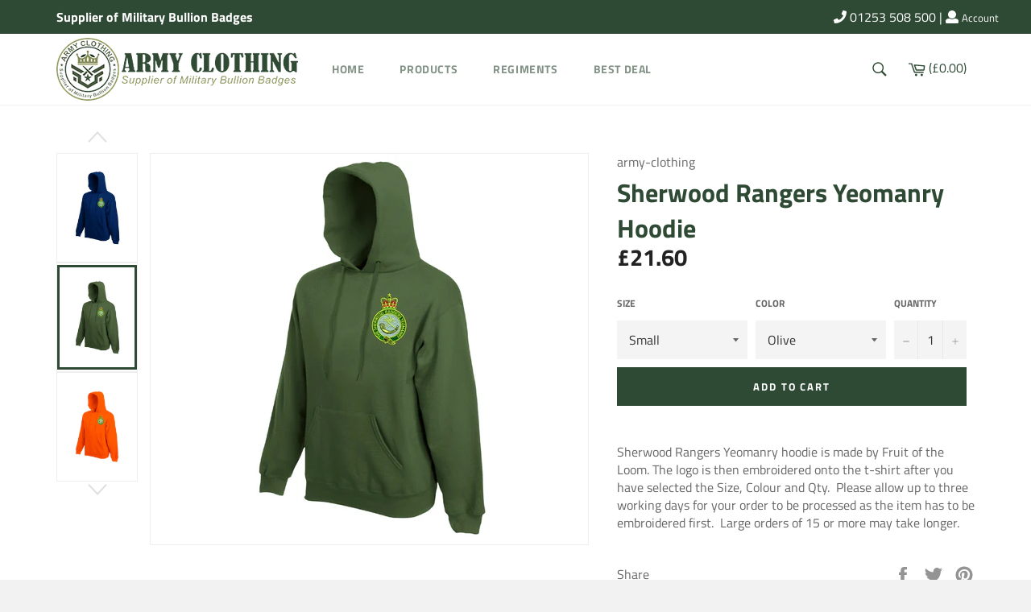

--- FILE ---
content_type: text/html; charset=utf-8
request_url: https://www.army-clothing.net/products/sherwood-rangers-yeomanry-hoodie
body_size: 31660
content:
<!doctype html>
<!--[if IE 9]> <html class="ie9 no-js" lang="en"> <![endif]-->
<!--[if (gt IE 9)|!(IE)]><!--> <html class="no-js" lang="en"> <!--<![endif]-->
<head>

  <meta charset="utf-8">
  <meta http-equiv="X-UA-Compatible" content="IE=edge,chrome=1">
  <meta name="viewport" content="width=device-width,initial-scale=1">
  
  <meta name="theme-color" content="#ffffff">
  
  <script src="https://owlcarousel2.github.io/OwlCarousel2/assets/vendors/jquery.min.js"></script>
  <script src="https://owlcarousel2.github.io/OwlCarousel2/assets/owlcarousel/owl.carousel.js"></script>  
  <script defer src="https://use.fontawesome.com/releases/v5.0.8/js/all.js"></script>
  
  <link rel="stylesheet" href="https://use.fontawesome.com/releases/v5.1.0/css/all.css" integrity="sha384-lKuwvrZot6UHsBSfcMvOkWwlCMgc0TaWr+30HWe3a4ltaBwTZhyTEggF5tJv8tbt" crossorigin="anonymous">
  
    <link rel="shortcut icon" href="//www.army-clothing.net/cdn/shop/files/fevi-con-images_32x32.png?v=1613509155" type="image/png">
  

  <link rel="canonical" href="https://www.army-clothing.net/products/sherwood-rangers-yeomanry-hoodie">
  <title>
  Sherwood Rangers Yeomanry Hoodie &ndash; army-clothing
  </title>

  
    <meta name="description" content="Sherwood Rangers Yeomanry hoodie is made by Fruit of the Loom. The logo is then embroidered onto the t-shirt after you have selected the Size, Colour and Qty.  Please allow up to three working days for your order to be processed as the item has to be embroidered first.  Large orders of 15 or more may take longer.">
  

  <!-- /snippets/social-meta-tags.liquid -->




<meta property="og:site_name" content="army-clothing">
<meta property="og:url" content="https://www.army-clothing.net/products/sherwood-rangers-yeomanry-hoodie">
<meta property="og:title" content="Sherwood Rangers Yeomanry Hoodie">
<meta property="og:type" content="product">
<meta property="og:description" content="Sherwood Rangers Yeomanry hoodie is made by Fruit of the Loom. The logo is then embroidered onto the t-shirt after you have selected the Size, Colour and Qty.  Please allow up to three working days for your order to be processed as the item has to be embroidered first.  Large orders of 15 or more may take longer.">

  <meta property="og:price:amount" content="21.60">
  <meta property="og:price:currency" content="GBP">

<meta property="og:image" content="http://www.army-clothing.net/cdn/shop/products/charcoal_2d688140-55cd-4d1e-852e-151c7eb7f7fe_1200x1200.jpg?v=1489680960"><meta property="og:image" content="http://www.army-clothing.net/cdn/shop/products/black_e3f16b0d-adc3-46ca-b2e5-2b2a553e6a9b_1200x1200.jpg?v=1489680960"><meta property="og:image" content="http://www.army-clothing.net/cdn/shop/products/aazure_1200x1200.jpg?v=1489680960">
<meta property="og:image:secure_url" content="https://www.army-clothing.net/cdn/shop/products/charcoal_2d688140-55cd-4d1e-852e-151c7eb7f7fe_1200x1200.jpg?v=1489680960"><meta property="og:image:secure_url" content="https://www.army-clothing.net/cdn/shop/products/black_e3f16b0d-adc3-46ca-b2e5-2b2a553e6a9b_1200x1200.jpg?v=1489680960"><meta property="og:image:secure_url" content="https://www.army-clothing.net/cdn/shop/products/aazure_1200x1200.jpg?v=1489680960">


<meta name="twitter:card" content="summary_large_image">
<meta name="twitter:title" content="Sherwood Rangers Yeomanry Hoodie">
<meta name="twitter:description" content="Sherwood Rangers Yeomanry hoodie is made by Fruit of the Loom. The logo is then embroidered onto the t-shirt after you have selected the Size, Colour and Qty.  Please allow up to three working days for your order to be processed as the item has to be embroidered first.  Large orders of 15 or more may take longer.">


  <script>
    document.documentElement.className = document.documentElement.className.replace('no-js', 'js');
  </script>

  <link href="//www.army-clothing.net/cdn/shop/t/4/assets/theme.scss.css?v=67256647202959282011759251254" rel="stylesheet" type="text/css" media="all" />
  <link href="//www.army-clothing.net/cdn/shop/t/4/assets/owl.carousel.css?v=110508842938087914561530690335" rel="stylesheet" type="text/css" media="all" />
  <link href="//www.army-clothing.net/cdn/shop/t/4/assets/carousel.css?v=151862882318413199071530690275" rel="stylesheet" type="text/css" media="all" />
  <link href="//www.army-clothing.net/cdn/shop/t/4/assets/custom.scss.css?v=73599299975174157451530867877" rel="stylesheet" type="text/css" media="all" />
 

  <script>
    window.theme = window.theme || {};

    theme.strings = {
      stockAvailable: "1 available",
      addToCart: "Add to Cart",
      soldOut: "Sold Out",
      unavailable: "Unavailable",
      noStockAvailable: "The item could not be added to your cart because there are not enough in stock.",
      willNotShipUntil: "Will not ship until [date]",
      willBeInStockAfter: "Will be in stock after [date]",
      totalCartDiscount: "You're saving [savings]",
      addressError: "Error looking up that address",
      addressNoResults: "No results for that address",
      addressQueryLimit: "You have exceeded the Google API usage limit. Consider upgrading to a \u003ca href=\"https:\/\/developers.google.com\/maps\/premium\/usage-limits\"\u003ePremium Plan\u003c\/a\u003e.",
      authError: "There was a problem authenticating your Google Maps API Key."
    };
  </script>

  <!--[if (gt IE 9)|!(IE)]><!--><script src="//www.army-clothing.net/cdn/shop/t/4/assets/lazysizes.min.js?v=56045284683979784691530681564" async="async"></script><!--<![endif]-->
  <!--[if lte IE 9]><script src="//www.army-clothing.net/cdn/shop/t/4/assets/lazysizes.min.js?v=56045284683979784691530681564"></script><![endif]-->

  

  <!--[if (gt IE 9)|!(IE)]><!--><script src="//www.army-clothing.net/cdn/shop/t/4/assets/vendor.js?v=39418018684300761971530681564" defer="defer"></script><!--<![endif]-->
  <!--[if lt IE 9]><script src="//www.army-clothing.net/cdn/shop/t/4/assets/vendor.js?v=39418018684300761971530681564"></script><![endif]-->

  
    <script>
      window.theme = window.theme || {};
      theme.moneyFormat = "£{{amount}}";
    </script>
  

  <!--[if (gt IE 9)|!(IE)]><!--><script src="//www.army-clothing.net/cdn/shop/t/4/assets/theme.js?v=88140270101579988931530701053" defer="defer"></script><!--<![endif]-->
  <!--[if lte IE 9]><script src="//www.army-clothing.net/cdn/shop/t/4/assets/theme.js?v=88140270101579988931530701053"></script><![endif]-->

  <script>window.performance && window.performance.mark && window.performance.mark('shopify.content_for_header.start');</script><meta id="shopify-digital-wallet" name="shopify-digital-wallet" content="/18522589/digital_wallets/dialog">
<meta name="shopify-checkout-api-token" content="053509a576efe61ded0c2d58ada5977a">
<meta id="in-context-paypal-metadata" data-shop-id="18522589" data-venmo-supported="false" data-environment="production" data-locale="en_US" data-paypal-v4="true" data-currency="GBP">
<link rel="alternate" type="application/json+oembed" href="https://www.army-clothing.net/products/sherwood-rangers-yeomanry-hoodie.oembed">
<script async="async" src="/checkouts/internal/preloads.js?locale=en-GB"></script>
<link rel="preconnect" href="https://shop.app" crossorigin="anonymous">
<script async="async" src="https://shop.app/checkouts/internal/preloads.js?locale=en-GB&shop_id=18522589" crossorigin="anonymous"></script>
<script id="apple-pay-shop-capabilities" type="application/json">{"shopId":18522589,"countryCode":"GB","currencyCode":"GBP","merchantCapabilities":["supports3DS"],"merchantId":"gid:\/\/shopify\/Shop\/18522589","merchantName":"army-clothing","requiredBillingContactFields":["postalAddress","email"],"requiredShippingContactFields":["postalAddress","email"],"shippingType":"shipping","supportedNetworks":["visa","maestro","masterCard","amex","discover","elo"],"total":{"type":"pending","label":"army-clothing","amount":"1.00"},"shopifyPaymentsEnabled":true,"supportsSubscriptions":true}</script>
<script id="shopify-features" type="application/json">{"accessToken":"053509a576efe61ded0c2d58ada5977a","betas":["rich-media-storefront-analytics"],"domain":"www.army-clothing.net","predictiveSearch":true,"shopId":18522589,"locale":"en"}</script>
<script>var Shopify = Shopify || {};
Shopify.shop = "army-clothing.myshopify.com";
Shopify.locale = "en";
Shopify.currency = {"active":"GBP","rate":"1.0"};
Shopify.country = "GB";
Shopify.theme = {"name":"Army Clothes","id":12376801377,"schema_name":"Venture","schema_version":"7.0.0","theme_store_id":775,"role":"main"};
Shopify.theme.handle = "null";
Shopify.theme.style = {"id":null,"handle":null};
Shopify.cdnHost = "www.army-clothing.net/cdn";
Shopify.routes = Shopify.routes || {};
Shopify.routes.root = "/";</script>
<script type="module">!function(o){(o.Shopify=o.Shopify||{}).modules=!0}(window);</script>
<script>!function(o){function n(){var o=[];function n(){o.push(Array.prototype.slice.apply(arguments))}return n.q=o,n}var t=o.Shopify=o.Shopify||{};t.loadFeatures=n(),t.autoloadFeatures=n()}(window);</script>
<script>
  window.ShopifyPay = window.ShopifyPay || {};
  window.ShopifyPay.apiHost = "shop.app\/pay";
  window.ShopifyPay.redirectState = null;
</script>
<script id="shop-js-analytics" type="application/json">{"pageType":"product"}</script>
<script defer="defer" async type="module" src="//www.army-clothing.net/cdn/shopifycloud/shop-js/modules/v2/client.init-shop-cart-sync_BT-GjEfc.en.esm.js"></script>
<script defer="defer" async type="module" src="//www.army-clothing.net/cdn/shopifycloud/shop-js/modules/v2/chunk.common_D58fp_Oc.esm.js"></script>
<script defer="defer" async type="module" src="//www.army-clothing.net/cdn/shopifycloud/shop-js/modules/v2/chunk.modal_xMitdFEc.esm.js"></script>
<script type="module">
  await import("//www.army-clothing.net/cdn/shopifycloud/shop-js/modules/v2/client.init-shop-cart-sync_BT-GjEfc.en.esm.js");
await import("//www.army-clothing.net/cdn/shopifycloud/shop-js/modules/v2/chunk.common_D58fp_Oc.esm.js");
await import("//www.army-clothing.net/cdn/shopifycloud/shop-js/modules/v2/chunk.modal_xMitdFEc.esm.js");

  window.Shopify.SignInWithShop?.initShopCartSync?.({"fedCMEnabled":true,"windoidEnabled":true});

</script>
<script>
  window.Shopify = window.Shopify || {};
  if (!window.Shopify.featureAssets) window.Shopify.featureAssets = {};
  window.Shopify.featureAssets['shop-js'] = {"shop-cart-sync":["modules/v2/client.shop-cart-sync_DZOKe7Ll.en.esm.js","modules/v2/chunk.common_D58fp_Oc.esm.js","modules/v2/chunk.modal_xMitdFEc.esm.js"],"init-fed-cm":["modules/v2/client.init-fed-cm_B6oLuCjv.en.esm.js","modules/v2/chunk.common_D58fp_Oc.esm.js","modules/v2/chunk.modal_xMitdFEc.esm.js"],"shop-cash-offers":["modules/v2/client.shop-cash-offers_D2sdYoxE.en.esm.js","modules/v2/chunk.common_D58fp_Oc.esm.js","modules/v2/chunk.modal_xMitdFEc.esm.js"],"shop-login-button":["modules/v2/client.shop-login-button_QeVjl5Y3.en.esm.js","modules/v2/chunk.common_D58fp_Oc.esm.js","modules/v2/chunk.modal_xMitdFEc.esm.js"],"pay-button":["modules/v2/client.pay-button_DXTOsIq6.en.esm.js","modules/v2/chunk.common_D58fp_Oc.esm.js","modules/v2/chunk.modal_xMitdFEc.esm.js"],"shop-button":["modules/v2/client.shop-button_DQZHx9pm.en.esm.js","modules/v2/chunk.common_D58fp_Oc.esm.js","modules/v2/chunk.modal_xMitdFEc.esm.js"],"avatar":["modules/v2/client.avatar_BTnouDA3.en.esm.js"],"init-windoid":["modules/v2/client.init-windoid_CR1B-cfM.en.esm.js","modules/v2/chunk.common_D58fp_Oc.esm.js","modules/v2/chunk.modal_xMitdFEc.esm.js"],"init-shop-for-new-customer-accounts":["modules/v2/client.init-shop-for-new-customer-accounts_C_vY_xzh.en.esm.js","modules/v2/client.shop-login-button_QeVjl5Y3.en.esm.js","modules/v2/chunk.common_D58fp_Oc.esm.js","modules/v2/chunk.modal_xMitdFEc.esm.js"],"init-shop-email-lookup-coordinator":["modules/v2/client.init-shop-email-lookup-coordinator_BI7n9ZSv.en.esm.js","modules/v2/chunk.common_D58fp_Oc.esm.js","modules/v2/chunk.modal_xMitdFEc.esm.js"],"init-shop-cart-sync":["modules/v2/client.init-shop-cart-sync_BT-GjEfc.en.esm.js","modules/v2/chunk.common_D58fp_Oc.esm.js","modules/v2/chunk.modal_xMitdFEc.esm.js"],"shop-toast-manager":["modules/v2/client.shop-toast-manager_DiYdP3xc.en.esm.js","modules/v2/chunk.common_D58fp_Oc.esm.js","modules/v2/chunk.modal_xMitdFEc.esm.js"],"init-customer-accounts":["modules/v2/client.init-customer-accounts_D9ZNqS-Q.en.esm.js","modules/v2/client.shop-login-button_QeVjl5Y3.en.esm.js","modules/v2/chunk.common_D58fp_Oc.esm.js","modules/v2/chunk.modal_xMitdFEc.esm.js"],"init-customer-accounts-sign-up":["modules/v2/client.init-customer-accounts-sign-up_iGw4briv.en.esm.js","modules/v2/client.shop-login-button_QeVjl5Y3.en.esm.js","modules/v2/chunk.common_D58fp_Oc.esm.js","modules/v2/chunk.modal_xMitdFEc.esm.js"],"shop-follow-button":["modules/v2/client.shop-follow-button_CqMgW2wH.en.esm.js","modules/v2/chunk.common_D58fp_Oc.esm.js","modules/v2/chunk.modal_xMitdFEc.esm.js"],"checkout-modal":["modules/v2/client.checkout-modal_xHeaAweL.en.esm.js","modules/v2/chunk.common_D58fp_Oc.esm.js","modules/v2/chunk.modal_xMitdFEc.esm.js"],"shop-login":["modules/v2/client.shop-login_D91U-Q7h.en.esm.js","modules/v2/chunk.common_D58fp_Oc.esm.js","modules/v2/chunk.modal_xMitdFEc.esm.js"],"lead-capture":["modules/v2/client.lead-capture_BJmE1dJe.en.esm.js","modules/v2/chunk.common_D58fp_Oc.esm.js","modules/v2/chunk.modal_xMitdFEc.esm.js"],"payment-terms":["modules/v2/client.payment-terms_Ci9AEqFq.en.esm.js","modules/v2/chunk.common_D58fp_Oc.esm.js","modules/v2/chunk.modal_xMitdFEc.esm.js"]};
</script>
<script id="__st">var __st={"a":18522589,"offset":0,"reqid":"e603afbd-0f42-4a82-a56c-09af879fc6b7-1769376126","pageurl":"www.army-clothing.net\/products\/sherwood-rangers-yeomanry-hoodie","u":"f6d655912e73","p":"product","rtyp":"product","rid":10077761860};</script>
<script>window.ShopifyPaypalV4VisibilityTracking = true;</script>
<script id="captcha-bootstrap">!function(){'use strict';const t='contact',e='account',n='new_comment',o=[[t,t],['blogs',n],['comments',n],[t,'customer']],c=[[e,'customer_login'],[e,'guest_login'],[e,'recover_customer_password'],[e,'create_customer']],r=t=>t.map((([t,e])=>`form[action*='/${t}']:not([data-nocaptcha='true']) input[name='form_type'][value='${e}']`)).join(','),a=t=>()=>t?[...document.querySelectorAll(t)].map((t=>t.form)):[];function s(){const t=[...o],e=r(t);return a(e)}const i='password',u='form_key',d=['recaptcha-v3-token','g-recaptcha-response','h-captcha-response',i],f=()=>{try{return window.sessionStorage}catch{return}},m='__shopify_v',_=t=>t.elements[u];function p(t,e,n=!1){try{const o=window.sessionStorage,c=JSON.parse(o.getItem(e)),{data:r}=function(t){const{data:e,action:n}=t;return t[m]||n?{data:e,action:n}:{data:t,action:n}}(c);for(const[e,n]of Object.entries(r))t.elements[e]&&(t.elements[e].value=n);n&&o.removeItem(e)}catch(o){console.error('form repopulation failed',{error:o})}}const l='form_type',E='cptcha';function T(t){t.dataset[E]=!0}const w=window,h=w.document,L='Shopify',v='ce_forms',y='captcha';let A=!1;((t,e)=>{const n=(g='f06e6c50-85a8-45c8-87d0-21a2b65856fe',I='https://cdn.shopify.com/shopifycloud/storefront-forms-hcaptcha/ce_storefront_forms_captcha_hcaptcha.v1.5.2.iife.js',D={infoText:'Protected by hCaptcha',privacyText:'Privacy',termsText:'Terms'},(t,e,n)=>{const o=w[L][v],c=o.bindForm;if(c)return c(t,g,e,D).then(n);var r;o.q.push([[t,g,e,D],n]),r=I,A||(h.body.append(Object.assign(h.createElement('script'),{id:'captcha-provider',async:!0,src:r})),A=!0)});var g,I,D;w[L]=w[L]||{},w[L][v]=w[L][v]||{},w[L][v].q=[],w[L][y]=w[L][y]||{},w[L][y].protect=function(t,e){n(t,void 0,e),T(t)},Object.freeze(w[L][y]),function(t,e,n,w,h,L){const[v,y,A,g]=function(t,e,n){const i=e?o:[],u=t?c:[],d=[...i,...u],f=r(d),m=r(i),_=r(d.filter((([t,e])=>n.includes(e))));return[a(f),a(m),a(_),s()]}(w,h,L),I=t=>{const e=t.target;return e instanceof HTMLFormElement?e:e&&e.form},D=t=>v().includes(t);t.addEventListener('submit',(t=>{const e=I(t);if(!e)return;const n=D(e)&&!e.dataset.hcaptchaBound&&!e.dataset.recaptchaBound,o=_(e),c=g().includes(e)&&(!o||!o.value);(n||c)&&t.preventDefault(),c&&!n&&(function(t){try{if(!f())return;!function(t){const e=f();if(!e)return;const n=_(t);if(!n)return;const o=n.value;o&&e.removeItem(o)}(t);const e=Array.from(Array(32),(()=>Math.random().toString(36)[2])).join('');!function(t,e){_(t)||t.append(Object.assign(document.createElement('input'),{type:'hidden',name:u})),t.elements[u].value=e}(t,e),function(t,e){const n=f();if(!n)return;const o=[...t.querySelectorAll(`input[type='${i}']`)].map((({name:t})=>t)),c=[...d,...o],r={};for(const[a,s]of new FormData(t).entries())c.includes(a)||(r[a]=s);n.setItem(e,JSON.stringify({[m]:1,action:t.action,data:r}))}(t,e)}catch(e){console.error('failed to persist form',e)}}(e),e.submit())}));const S=(t,e)=>{t&&!t.dataset[E]&&(n(t,e.some((e=>e===t))),T(t))};for(const o of['focusin','change'])t.addEventListener(o,(t=>{const e=I(t);D(e)&&S(e,y())}));const B=e.get('form_key'),M=e.get(l),P=B&&M;t.addEventListener('DOMContentLoaded',(()=>{const t=y();if(P)for(const e of t)e.elements[l].value===M&&p(e,B);[...new Set([...A(),...v().filter((t=>'true'===t.dataset.shopifyCaptcha))])].forEach((e=>S(e,t)))}))}(h,new URLSearchParams(w.location.search),n,t,e,['guest_login'])})(!0,!0)}();</script>
<script integrity="sha256-4kQ18oKyAcykRKYeNunJcIwy7WH5gtpwJnB7kiuLZ1E=" data-source-attribution="shopify.loadfeatures" defer="defer" src="//www.army-clothing.net/cdn/shopifycloud/storefront/assets/storefront/load_feature-a0a9edcb.js" crossorigin="anonymous"></script>
<script crossorigin="anonymous" defer="defer" src="//www.army-clothing.net/cdn/shopifycloud/storefront/assets/shopify_pay/storefront-65b4c6d7.js?v=20250812"></script>
<script data-source-attribution="shopify.dynamic_checkout.dynamic.init">var Shopify=Shopify||{};Shopify.PaymentButton=Shopify.PaymentButton||{isStorefrontPortableWallets:!0,init:function(){window.Shopify.PaymentButton.init=function(){};var t=document.createElement("script");t.src="https://www.army-clothing.net/cdn/shopifycloud/portable-wallets/latest/portable-wallets.en.js",t.type="module",document.head.appendChild(t)}};
</script>
<script data-source-attribution="shopify.dynamic_checkout.buyer_consent">
  function portableWalletsHideBuyerConsent(e){var t=document.getElementById("shopify-buyer-consent"),n=document.getElementById("shopify-subscription-policy-button");t&&n&&(t.classList.add("hidden"),t.setAttribute("aria-hidden","true"),n.removeEventListener("click",e))}function portableWalletsShowBuyerConsent(e){var t=document.getElementById("shopify-buyer-consent"),n=document.getElementById("shopify-subscription-policy-button");t&&n&&(t.classList.remove("hidden"),t.removeAttribute("aria-hidden"),n.addEventListener("click",e))}window.Shopify?.PaymentButton&&(window.Shopify.PaymentButton.hideBuyerConsent=portableWalletsHideBuyerConsent,window.Shopify.PaymentButton.showBuyerConsent=portableWalletsShowBuyerConsent);
</script>
<script data-source-attribution="shopify.dynamic_checkout.cart.bootstrap">document.addEventListener("DOMContentLoaded",(function(){function t(){return document.querySelector("shopify-accelerated-checkout-cart, shopify-accelerated-checkout")}if(t())Shopify.PaymentButton.init();else{new MutationObserver((function(e,n){t()&&(Shopify.PaymentButton.init(),n.disconnect())})).observe(document.body,{childList:!0,subtree:!0})}}));
</script>
<link id="shopify-accelerated-checkout-styles" rel="stylesheet" media="screen" href="https://www.army-clothing.net/cdn/shopifycloud/portable-wallets/latest/accelerated-checkout-backwards-compat.css" crossorigin="anonymous">
<style id="shopify-accelerated-checkout-cart">
        #shopify-buyer-consent {
  margin-top: 1em;
  display: inline-block;
  width: 100%;
}

#shopify-buyer-consent.hidden {
  display: none;
}

#shopify-subscription-policy-button {
  background: none;
  border: none;
  padding: 0;
  text-decoration: underline;
  font-size: inherit;
  cursor: pointer;
}

#shopify-subscription-policy-button::before {
  box-shadow: none;
}

      </style>

<script>window.performance && window.performance.mark && window.performance.mark('shopify.content_for_header.end');</script>
<link href="https://monorail-edge.shopifysvc.com" rel="dns-prefetch">
<script>(function(){if ("sendBeacon" in navigator && "performance" in window) {try {var session_token_from_headers = performance.getEntriesByType('navigation')[0].serverTiming.find(x => x.name == '_s').description;} catch {var session_token_from_headers = undefined;}var session_cookie_matches = document.cookie.match(/_shopify_s=([^;]*)/);var session_token_from_cookie = session_cookie_matches && session_cookie_matches.length === 2 ? session_cookie_matches[1] : "";var session_token = session_token_from_headers || session_token_from_cookie || "";function handle_abandonment_event(e) {var entries = performance.getEntries().filter(function(entry) {return /monorail-edge.shopifysvc.com/.test(entry.name);});if (!window.abandonment_tracked && entries.length === 0) {window.abandonment_tracked = true;var currentMs = Date.now();var navigation_start = performance.timing.navigationStart;var payload = {shop_id: 18522589,url: window.location.href,navigation_start,duration: currentMs - navigation_start,session_token,page_type: "product"};window.navigator.sendBeacon("https://monorail-edge.shopifysvc.com/v1/produce", JSON.stringify({schema_id: "online_store_buyer_site_abandonment/1.1",payload: payload,metadata: {event_created_at_ms: currentMs,event_sent_at_ms: currentMs}}));}}window.addEventListener('pagehide', handle_abandonment_event);}}());</script>
<script id="web-pixels-manager-setup">(function e(e,d,r,n,o){if(void 0===o&&(o={}),!Boolean(null===(a=null===(i=window.Shopify)||void 0===i?void 0:i.analytics)||void 0===a?void 0:a.replayQueue)){var i,a;window.Shopify=window.Shopify||{};var t=window.Shopify;t.analytics=t.analytics||{};var s=t.analytics;s.replayQueue=[],s.publish=function(e,d,r){return s.replayQueue.push([e,d,r]),!0};try{self.performance.mark("wpm:start")}catch(e){}var l=function(){var e={modern:/Edge?\/(1{2}[4-9]|1[2-9]\d|[2-9]\d{2}|\d{4,})\.\d+(\.\d+|)|Firefox\/(1{2}[4-9]|1[2-9]\d|[2-9]\d{2}|\d{4,})\.\d+(\.\d+|)|Chrom(ium|e)\/(9{2}|\d{3,})\.\d+(\.\d+|)|(Maci|X1{2}).+ Version\/(15\.\d+|(1[6-9]|[2-9]\d|\d{3,})\.\d+)([,.]\d+|)( \(\w+\)|)( Mobile\/\w+|) Safari\/|Chrome.+OPR\/(9{2}|\d{3,})\.\d+\.\d+|(CPU[ +]OS|iPhone[ +]OS|CPU[ +]iPhone|CPU IPhone OS|CPU iPad OS)[ +]+(15[._]\d+|(1[6-9]|[2-9]\d|\d{3,})[._]\d+)([._]\d+|)|Android:?[ /-](13[3-9]|1[4-9]\d|[2-9]\d{2}|\d{4,})(\.\d+|)(\.\d+|)|Android.+Firefox\/(13[5-9]|1[4-9]\d|[2-9]\d{2}|\d{4,})\.\d+(\.\d+|)|Android.+Chrom(ium|e)\/(13[3-9]|1[4-9]\d|[2-9]\d{2}|\d{4,})\.\d+(\.\d+|)|SamsungBrowser\/([2-9]\d|\d{3,})\.\d+/,legacy:/Edge?\/(1[6-9]|[2-9]\d|\d{3,})\.\d+(\.\d+|)|Firefox\/(5[4-9]|[6-9]\d|\d{3,})\.\d+(\.\d+|)|Chrom(ium|e)\/(5[1-9]|[6-9]\d|\d{3,})\.\d+(\.\d+|)([\d.]+$|.*Safari\/(?![\d.]+ Edge\/[\d.]+$))|(Maci|X1{2}).+ Version\/(10\.\d+|(1[1-9]|[2-9]\d|\d{3,})\.\d+)([,.]\d+|)( \(\w+\)|)( Mobile\/\w+|) Safari\/|Chrome.+OPR\/(3[89]|[4-9]\d|\d{3,})\.\d+\.\d+|(CPU[ +]OS|iPhone[ +]OS|CPU[ +]iPhone|CPU IPhone OS|CPU iPad OS)[ +]+(10[._]\d+|(1[1-9]|[2-9]\d|\d{3,})[._]\d+)([._]\d+|)|Android:?[ /-](13[3-9]|1[4-9]\d|[2-9]\d{2}|\d{4,})(\.\d+|)(\.\d+|)|Mobile Safari.+OPR\/([89]\d|\d{3,})\.\d+\.\d+|Android.+Firefox\/(13[5-9]|1[4-9]\d|[2-9]\d{2}|\d{4,})\.\d+(\.\d+|)|Android.+Chrom(ium|e)\/(13[3-9]|1[4-9]\d|[2-9]\d{2}|\d{4,})\.\d+(\.\d+|)|Android.+(UC? ?Browser|UCWEB|U3)[ /]?(15\.([5-9]|\d{2,})|(1[6-9]|[2-9]\d|\d{3,})\.\d+)\.\d+|SamsungBrowser\/(5\.\d+|([6-9]|\d{2,})\.\d+)|Android.+MQ{2}Browser\/(14(\.(9|\d{2,})|)|(1[5-9]|[2-9]\d|\d{3,})(\.\d+|))(\.\d+|)|K[Aa][Ii]OS\/(3\.\d+|([4-9]|\d{2,})\.\d+)(\.\d+|)/},d=e.modern,r=e.legacy,n=navigator.userAgent;return n.match(d)?"modern":n.match(r)?"legacy":"unknown"}(),u="modern"===l?"modern":"legacy",c=(null!=n?n:{modern:"",legacy:""})[u],f=function(e){return[e.baseUrl,"/wpm","/b",e.hashVersion,"modern"===e.buildTarget?"m":"l",".js"].join("")}({baseUrl:d,hashVersion:r,buildTarget:u}),m=function(e){var d=e.version,r=e.bundleTarget,n=e.surface,o=e.pageUrl,i=e.monorailEndpoint;return{emit:function(e){var a=e.status,t=e.errorMsg,s=(new Date).getTime(),l=JSON.stringify({metadata:{event_sent_at_ms:s},events:[{schema_id:"web_pixels_manager_load/3.1",payload:{version:d,bundle_target:r,page_url:o,status:a,surface:n,error_msg:t},metadata:{event_created_at_ms:s}}]});if(!i)return console&&console.warn&&console.warn("[Web Pixels Manager] No Monorail endpoint provided, skipping logging."),!1;try{return self.navigator.sendBeacon.bind(self.navigator)(i,l)}catch(e){}var u=new XMLHttpRequest;try{return u.open("POST",i,!0),u.setRequestHeader("Content-Type","text/plain"),u.send(l),!0}catch(e){return console&&console.warn&&console.warn("[Web Pixels Manager] Got an unhandled error while logging to Monorail."),!1}}}}({version:r,bundleTarget:l,surface:e.surface,pageUrl:self.location.href,monorailEndpoint:e.monorailEndpoint});try{o.browserTarget=l,function(e){var d=e.src,r=e.async,n=void 0===r||r,o=e.onload,i=e.onerror,a=e.sri,t=e.scriptDataAttributes,s=void 0===t?{}:t,l=document.createElement("script"),u=document.querySelector("head"),c=document.querySelector("body");if(l.async=n,l.src=d,a&&(l.integrity=a,l.crossOrigin="anonymous"),s)for(var f in s)if(Object.prototype.hasOwnProperty.call(s,f))try{l.dataset[f]=s[f]}catch(e){}if(o&&l.addEventListener("load",o),i&&l.addEventListener("error",i),u)u.appendChild(l);else{if(!c)throw new Error("Did not find a head or body element to append the script");c.appendChild(l)}}({src:f,async:!0,onload:function(){if(!function(){var e,d;return Boolean(null===(d=null===(e=window.Shopify)||void 0===e?void 0:e.analytics)||void 0===d?void 0:d.initialized)}()){var d=window.webPixelsManager.init(e)||void 0;if(d){var r=window.Shopify.analytics;r.replayQueue.forEach((function(e){var r=e[0],n=e[1],o=e[2];d.publishCustomEvent(r,n,o)})),r.replayQueue=[],r.publish=d.publishCustomEvent,r.visitor=d.visitor,r.initialized=!0}}},onerror:function(){return m.emit({status:"failed",errorMsg:"".concat(f," has failed to load")})},sri:function(e){var d=/^sha384-[A-Za-z0-9+/=]+$/;return"string"==typeof e&&d.test(e)}(c)?c:"",scriptDataAttributes:o}),m.emit({status:"loading"})}catch(e){m.emit({status:"failed",errorMsg:(null==e?void 0:e.message)||"Unknown error"})}}})({shopId: 18522589,storefrontBaseUrl: "https://www.army-clothing.net",extensionsBaseUrl: "https://extensions.shopifycdn.com/cdn/shopifycloud/web-pixels-manager",monorailEndpoint: "https://monorail-edge.shopifysvc.com/unstable/produce_batch",surface: "storefront-renderer",enabledBetaFlags: ["2dca8a86"],webPixelsConfigList: [{"id":"shopify-app-pixel","configuration":"{}","eventPayloadVersion":"v1","runtimeContext":"STRICT","scriptVersion":"0450","apiClientId":"shopify-pixel","type":"APP","privacyPurposes":["ANALYTICS","MARKETING"]},{"id":"shopify-custom-pixel","eventPayloadVersion":"v1","runtimeContext":"LAX","scriptVersion":"0450","apiClientId":"shopify-pixel","type":"CUSTOM","privacyPurposes":["ANALYTICS","MARKETING"]}],isMerchantRequest: false,initData: {"shop":{"name":"army-clothing","paymentSettings":{"currencyCode":"GBP"},"myshopifyDomain":"army-clothing.myshopify.com","countryCode":"GB","storefrontUrl":"https:\/\/www.army-clothing.net"},"customer":null,"cart":null,"checkout":null,"productVariants":[{"price":{"amount":21.6,"currencyCode":"GBP"},"product":{"title":"Sherwood Rangers Yeomanry Hoodie","vendor":"army-clothing","id":"10077761860","untranslatedTitle":"Sherwood Rangers Yeomanry Hoodie","url":"\/products\/sherwood-rangers-yeomanry-hoodie","type":"Hoodies"},"id":"36955331268","image":{"src":"\/\/www.army-clothing.net\/cdn\/shop\/products\/olice.jpg?v=1489680960"},"sku":null,"title":"Small \/ Olive","untranslatedTitle":"Small \/ Olive"},{"price":{"amount":21.6,"currencyCode":"GBP"},"product":{"title":"Sherwood Rangers Yeomanry Hoodie","vendor":"army-clothing","id":"10077761860","untranslatedTitle":"Sherwood Rangers Yeomanry Hoodie","url":"\/products\/sherwood-rangers-yeomanry-hoodie","type":"Hoodies"},"id":"36955331332","image":{"src":"\/\/www.army-clothing.net\/cdn\/shop\/products\/aazure.jpg?v=1489680960"},"sku":null,"title":"Small \/ Azzure","untranslatedTitle":"Small \/ Azzure"},{"price":{"amount":21.6,"currencyCode":"GBP"},"product":{"title":"Sherwood Rangers Yeomanry Hoodie","vendor":"army-clothing","id":"10077761860","untranslatedTitle":"Sherwood Rangers Yeomanry Hoodie","url":"\/products\/sherwood-rangers-yeomanry-hoodie","type":"Hoodies"},"id":"36955331396","image":{"src":"\/\/www.army-clothing.net\/cdn\/shop\/products\/black_e3f16b0d-adc3-46ca-b2e5-2b2a553e6a9b.jpg?v=1489680960"},"sku":null,"title":"Small \/ Black","untranslatedTitle":"Small \/ Black"},{"price":{"amount":21.6,"currencyCode":"GBP"},"product":{"title":"Sherwood Rangers Yeomanry Hoodie","vendor":"army-clothing","id":"10077761860","untranslatedTitle":"Sherwood Rangers Yeomanry Hoodie","url":"\/products\/sherwood-rangers-yeomanry-hoodie","type":"Hoodies"},"id":"36955331460","image":{"src":"\/\/www.army-clothing.net\/cdn\/shop\/products\/charcoal_2d688140-55cd-4d1e-852e-151c7eb7f7fe.jpg?v=1489680960"},"sku":null,"title":"Small \/ Charcoal","untranslatedTitle":"Small \/ Charcoal"},{"price":{"amount":21.6,"currencyCode":"GBP"},"product":{"title":"Sherwood Rangers Yeomanry Hoodie","vendor":"army-clothing","id":"10077761860","untranslatedTitle":"Sherwood Rangers Yeomanry Hoodie","url":"\/products\/sherwood-rangers-yeomanry-hoodie","type":"Hoodies"},"id":"36955331524","image":{"src":"\/\/www.army-clothing.net\/cdn\/shop\/products\/choco_1c14980c-b78d-4eae-b191-3f42762c0aa6.jpg?v=1489680960"},"sku":null,"title":"Small \/ Chocolate","untranslatedTitle":"Small \/ Chocolate"},{"price":{"amount":21.6,"currencyCode":"GBP"},"product":{"title":"Sherwood Rangers Yeomanry Hoodie","vendor":"army-clothing","id":"10077761860","untranslatedTitle":"Sherwood Rangers Yeomanry Hoodie","url":"\/products\/sherwood-rangers-yeomanry-hoodie","type":"Hoodies"},"id":"36955331588","image":{"src":"\/\/www.army-clothing.net\/cdn\/shop\/products\/Untitled-1deep.jpg?v=1489680960"},"sku":null,"title":"Small \/ Deep Navy","untranslatedTitle":"Small \/ Deep Navy"},{"price":{"amount":21.6,"currencyCode":"GBP"},"product":{"title":"Sherwood Rangers Yeomanry Hoodie","vendor":"army-clothing","id":"10077761860","untranslatedTitle":"Sherwood Rangers Yeomanry Hoodie","url":"\/products\/sherwood-rangers-yeomanry-hoodie","type":"Hoodies"},"id":"36955331652","image":{"src":"\/\/www.army-clothing.net\/cdn\/shop\/products\/green_984d6e39-ee75-4bd2-bf64-7b122c93e554.jpg?v=1489680960"},"sku":null,"title":"Small \/ Green","untranslatedTitle":"Small \/ Green"},{"price":{"amount":21.6,"currencyCode":"GBP"},"product":{"title":"Sherwood Rangers Yeomanry Hoodie","vendor":"army-clothing","id":"10077761860","untranslatedTitle":"Sherwood Rangers Yeomanry Hoodie","url":"\/products\/sherwood-rangers-yeomanry-hoodie","type":"Hoodies"},"id":"36955331716","image":{"src":"\/\/www.army-clothing.net\/cdn\/shop\/products\/light_7e25c847-8aa7-46e0-ad4c-eeaafb97fddf.jpg?v=1489680960"},"sku":null,"title":"Small \/ Light graphite","untranslatedTitle":"Small \/ Light graphite"},{"price":{"amount":21.6,"currencyCode":"GBP"},"product":{"title":"Sherwood Rangers Yeomanry Hoodie","vendor":"army-clothing","id":"10077761860","untranslatedTitle":"Sherwood Rangers Yeomanry Hoodie","url":"\/products\/sherwood-rangers-yeomanry-hoodie","type":"Hoodies"},"id":"36955331780","image":{"src":"\/\/www.army-clothing.net\/cdn\/shop\/products\/keely_4fc64d23-500c-471b-ad35-28dee7b451e2.jpg?v=1489680960"},"sku":null,"title":"Small \/ Kelly green","untranslatedTitle":"Small \/ Kelly green"},{"price":{"amount":21.6,"currencyCode":"GBP"},"product":{"title":"Sherwood Rangers Yeomanry Hoodie","vendor":"army-clothing","id":"10077761860","untranslatedTitle":"Sherwood Rangers Yeomanry Hoodie","url":"\/products\/sherwood-rangers-yeomanry-hoodie","type":"Hoodies"},"id":"36955331844","image":{"src":"\/\/www.army-clothing.net\/cdn\/shop\/products\/burgundy_8815668a-909a-47f5-98a5-197f0d962499.jpg?v=1489680960"},"sku":null,"title":"Small \/ Burgundy","untranslatedTitle":"Small \/ Burgundy"},{"price":{"amount":21.6,"currencyCode":"GBP"},"product":{"title":"Sherwood Rangers Yeomanry Hoodie","vendor":"army-clothing","id":"10077761860","untranslatedTitle":"Sherwood Rangers Yeomanry Hoodie","url":"\/products\/sherwood-rangers-yeomanry-hoodie","type":"Hoodies"},"id":"36955331908","image":{"src":"\/\/www.army-clothing.net\/cdn\/shop\/products\/navy_341f795d-1edc-4add-ba5f-e8034fee0a69.jpg?v=1489680960"},"sku":null,"title":"Small \/ Navy","untranslatedTitle":"Small \/ Navy"},{"price":{"amount":21.6,"currencyCode":"GBP"},"product":{"title":"Sherwood Rangers Yeomanry Hoodie","vendor":"army-clothing","id":"10077761860","untranslatedTitle":"Sherwood Rangers Yeomanry Hoodie","url":"\/products\/sherwood-rangers-yeomanry-hoodie","type":"Hoodies"},"id":"36955331972","image":{"src":"\/\/www.army-clothing.net\/cdn\/shop\/products\/orange_86458beb-eaf6-4b16-b618-8fc5ff803eee.jpg?v=1489680960"},"sku":null,"title":"Small \/ Orange","untranslatedTitle":"Small \/ Orange"},{"price":{"amount":21.6,"currencyCode":"GBP"},"product":{"title":"Sherwood Rangers Yeomanry Hoodie","vendor":"army-clothing","id":"10077761860","untranslatedTitle":"Sherwood Rangers Yeomanry Hoodie","url":"\/products\/sherwood-rangers-yeomanry-hoodie","type":"Hoodies"},"id":"36955332036","image":{"src":"\/\/www.army-clothing.net\/cdn\/shop\/products\/pink_dad56dcb-706c-4349-897e-30185c1f5285.jpg?v=1489680960"},"sku":null,"title":"Small \/ Pink","untranslatedTitle":"Small \/ Pink"},{"price":{"amount":21.6,"currencyCode":"GBP"},"product":{"title":"Sherwood Rangers Yeomanry Hoodie","vendor":"army-clothing","id":"10077761860","untranslatedTitle":"Sherwood Rangers Yeomanry Hoodie","url":"\/products\/sherwood-rangers-yeomanry-hoodie","type":"Hoodies"},"id":"36955332100","image":{"src":"\/\/www.army-clothing.net\/cdn\/shop\/products\/burgundy_8815668a-909a-47f5-98a5-197f0d962499.jpg?v=1489680960"},"sku":null,"title":"Small \/ Purple","untranslatedTitle":"Small \/ Purple"},{"price":{"amount":21.6,"currencyCode":"GBP"},"product":{"title":"Sherwood Rangers Yeomanry Hoodie","vendor":"army-clothing","id":"10077761860","untranslatedTitle":"Sherwood Rangers Yeomanry Hoodie","url":"\/products\/sherwood-rangers-yeomanry-hoodie","type":"Hoodies"},"id":"36955332164","image":{"src":"\/\/www.army-clothing.net\/cdn\/shop\/products\/red_e2e5ea10-39df-4eaf-ada1-48e75e3661aa.jpg?v=1489680960"},"sku":null,"title":"Small \/ Red","untranslatedTitle":"Small \/ Red"},{"price":{"amount":21.6,"currencyCode":"GBP"},"product":{"title":"Sherwood Rangers Yeomanry Hoodie","vendor":"army-clothing","id":"10077761860","untranslatedTitle":"Sherwood Rangers Yeomanry Hoodie","url":"\/products\/sherwood-rangers-yeomanry-hoodie","type":"Hoodies"},"id":"36955332228","image":{"src":"\/\/www.army-clothing.net\/cdn\/shop\/products\/royal_38542e78-d97a-42ce-b824-04b7fdc91164.jpg?v=1489680960"},"sku":null,"title":"Small \/ Royal","untranslatedTitle":"Small \/ Royal"},{"price":{"amount":21.6,"currencyCode":"GBP"},"product":{"title":"Sherwood Rangers Yeomanry Hoodie","vendor":"army-clothing","id":"10077761860","untranslatedTitle":"Sherwood Rangers Yeomanry Hoodie","url":"\/products\/sherwood-rangers-yeomanry-hoodie","type":"Hoodies"},"id":"36955332292","image":{"src":"\/\/www.army-clothing.net\/cdn\/shop\/products\/sky_26c48b3b-3382-4226-a363-008facfc15a2.jpg?v=1489680960"},"sku":null,"title":"Small \/ Sky blue","untranslatedTitle":"Small \/ Sky blue"},{"price":{"amount":21.6,"currencyCode":"GBP"},"product":{"title":"Sherwood Rangers Yeomanry Hoodie","vendor":"army-clothing","id":"10077761860","untranslatedTitle":"Sherwood Rangers Yeomanry Hoodie","url":"\/products\/sherwood-rangers-yeomanry-hoodie","type":"Hoodies"},"id":"36955332356","image":{"src":"\/\/www.army-clothing.net\/cdn\/shop\/products\/grey_7b4e1fee-ea44-47d1-bded-0a1443a1ffee.jpg?v=1489680960"},"sku":null,"title":"Small \/ Heather","untranslatedTitle":"Small \/ Heather"},{"price":{"amount":21.6,"currencyCode":"GBP"},"product":{"title":"Sherwood Rangers Yeomanry Hoodie","vendor":"army-clothing","id":"10077761860","untranslatedTitle":"Sherwood Rangers Yeomanry Hoodie","url":"\/products\/sherwood-rangers-yeomanry-hoodie","type":"Hoodies"},"id":"36955332420","image":{"src":"\/\/www.army-clothing.net\/cdn\/shop\/products\/white_a54720e3-13fc-4711-8550-d56013b42be4.jpg?v=1489680960"},"sku":null,"title":"Small \/ White","untranslatedTitle":"Small \/ White"},{"price":{"amount":21.6,"currencyCode":"GBP"},"product":{"title":"Sherwood Rangers Yeomanry Hoodie","vendor":"army-clothing","id":"10077761860","untranslatedTitle":"Sherwood Rangers Yeomanry Hoodie","url":"\/products\/sherwood-rangers-yeomanry-hoodie","type":"Hoodies"},"id":"36955332484","image":{"src":"\/\/www.army-clothing.net\/cdn\/shop\/products\/olice.jpg?v=1489680960"},"sku":null,"title":"Medium \/ Olive","untranslatedTitle":"Medium \/ Olive"},{"price":{"amount":21.6,"currencyCode":"GBP"},"product":{"title":"Sherwood Rangers Yeomanry Hoodie","vendor":"army-clothing","id":"10077761860","untranslatedTitle":"Sherwood Rangers Yeomanry Hoodie","url":"\/products\/sherwood-rangers-yeomanry-hoodie","type":"Hoodies"},"id":"36955332548","image":{"src":"\/\/www.army-clothing.net\/cdn\/shop\/products\/aazure.jpg?v=1489680960"},"sku":null,"title":"Medium \/ Azzure","untranslatedTitle":"Medium \/ Azzure"},{"price":{"amount":21.6,"currencyCode":"GBP"},"product":{"title":"Sherwood Rangers Yeomanry Hoodie","vendor":"army-clothing","id":"10077761860","untranslatedTitle":"Sherwood Rangers Yeomanry Hoodie","url":"\/products\/sherwood-rangers-yeomanry-hoodie","type":"Hoodies"},"id":"36955332612","image":{"src":"\/\/www.army-clothing.net\/cdn\/shop\/products\/black_e3f16b0d-adc3-46ca-b2e5-2b2a553e6a9b.jpg?v=1489680960"},"sku":null,"title":"Medium \/ Black","untranslatedTitle":"Medium \/ Black"},{"price":{"amount":21.6,"currencyCode":"GBP"},"product":{"title":"Sherwood Rangers Yeomanry Hoodie","vendor":"army-clothing","id":"10077761860","untranslatedTitle":"Sherwood Rangers Yeomanry Hoodie","url":"\/products\/sherwood-rangers-yeomanry-hoodie","type":"Hoodies"},"id":"36955332676","image":{"src":"\/\/www.army-clothing.net\/cdn\/shop\/products\/charcoal_2d688140-55cd-4d1e-852e-151c7eb7f7fe.jpg?v=1489680960"},"sku":null,"title":"Medium \/ Charcoal","untranslatedTitle":"Medium \/ Charcoal"},{"price":{"amount":21.6,"currencyCode":"GBP"},"product":{"title":"Sherwood Rangers Yeomanry Hoodie","vendor":"army-clothing","id":"10077761860","untranslatedTitle":"Sherwood Rangers Yeomanry Hoodie","url":"\/products\/sherwood-rangers-yeomanry-hoodie","type":"Hoodies"},"id":"36955332740","image":{"src":"\/\/www.army-clothing.net\/cdn\/shop\/products\/choco_1c14980c-b78d-4eae-b191-3f42762c0aa6.jpg?v=1489680960"},"sku":null,"title":"Medium \/ Chocolate","untranslatedTitle":"Medium \/ Chocolate"},{"price":{"amount":21.6,"currencyCode":"GBP"},"product":{"title":"Sherwood Rangers Yeomanry Hoodie","vendor":"army-clothing","id":"10077761860","untranslatedTitle":"Sherwood Rangers Yeomanry Hoodie","url":"\/products\/sherwood-rangers-yeomanry-hoodie","type":"Hoodies"},"id":"36955332804","image":{"src":"\/\/www.army-clothing.net\/cdn\/shop\/products\/Untitled-1deep.jpg?v=1489680960"},"sku":null,"title":"Medium \/ Deep Navy","untranslatedTitle":"Medium \/ Deep Navy"},{"price":{"amount":21.6,"currencyCode":"GBP"},"product":{"title":"Sherwood Rangers Yeomanry Hoodie","vendor":"army-clothing","id":"10077761860","untranslatedTitle":"Sherwood Rangers Yeomanry Hoodie","url":"\/products\/sherwood-rangers-yeomanry-hoodie","type":"Hoodies"},"id":"36955332932","image":{"src":"\/\/www.army-clothing.net\/cdn\/shop\/products\/green_984d6e39-ee75-4bd2-bf64-7b122c93e554.jpg?v=1489680960"},"sku":null,"title":"Medium \/ Green","untranslatedTitle":"Medium \/ Green"},{"price":{"amount":21.6,"currencyCode":"GBP"},"product":{"title":"Sherwood Rangers Yeomanry Hoodie","vendor":"army-clothing","id":"10077761860","untranslatedTitle":"Sherwood Rangers Yeomanry Hoodie","url":"\/products\/sherwood-rangers-yeomanry-hoodie","type":"Hoodies"},"id":"36955333060","image":{"src":"\/\/www.army-clothing.net\/cdn\/shop\/products\/light_7e25c847-8aa7-46e0-ad4c-eeaafb97fddf.jpg?v=1489680960"},"sku":null,"title":"Medium \/ Light graphite","untranslatedTitle":"Medium \/ Light graphite"},{"price":{"amount":21.6,"currencyCode":"GBP"},"product":{"title":"Sherwood Rangers Yeomanry Hoodie","vendor":"army-clothing","id":"10077761860","untranslatedTitle":"Sherwood Rangers Yeomanry Hoodie","url":"\/products\/sherwood-rangers-yeomanry-hoodie","type":"Hoodies"},"id":"36955333124","image":{"src":"\/\/www.army-clothing.net\/cdn\/shop\/products\/keely_4fc64d23-500c-471b-ad35-28dee7b451e2.jpg?v=1489680960"},"sku":null,"title":"Medium \/ Kelly green","untranslatedTitle":"Medium \/ Kelly green"},{"price":{"amount":21.6,"currencyCode":"GBP"},"product":{"title":"Sherwood Rangers Yeomanry Hoodie","vendor":"army-clothing","id":"10077761860","untranslatedTitle":"Sherwood Rangers Yeomanry Hoodie","url":"\/products\/sherwood-rangers-yeomanry-hoodie","type":"Hoodies"},"id":"36955333252","image":{"src":"\/\/www.army-clothing.net\/cdn\/shop\/products\/burgundy_8815668a-909a-47f5-98a5-197f0d962499.jpg?v=1489680960"},"sku":null,"title":"Medium \/ Burgundy","untranslatedTitle":"Medium \/ Burgundy"},{"price":{"amount":21.6,"currencyCode":"GBP"},"product":{"title":"Sherwood Rangers Yeomanry Hoodie","vendor":"army-clothing","id":"10077761860","untranslatedTitle":"Sherwood Rangers Yeomanry Hoodie","url":"\/products\/sherwood-rangers-yeomanry-hoodie","type":"Hoodies"},"id":"36955333380","image":{"src":"\/\/www.army-clothing.net\/cdn\/shop\/products\/navy_341f795d-1edc-4add-ba5f-e8034fee0a69.jpg?v=1489680960"},"sku":null,"title":"Medium \/ Navy","untranslatedTitle":"Medium \/ Navy"},{"price":{"amount":21.6,"currencyCode":"GBP"},"product":{"title":"Sherwood Rangers Yeomanry Hoodie","vendor":"army-clothing","id":"10077761860","untranslatedTitle":"Sherwood Rangers Yeomanry Hoodie","url":"\/products\/sherwood-rangers-yeomanry-hoodie","type":"Hoodies"},"id":"36955333508","image":{"src":"\/\/www.army-clothing.net\/cdn\/shop\/products\/orange_86458beb-eaf6-4b16-b618-8fc5ff803eee.jpg?v=1489680960"},"sku":null,"title":"Medium \/ Orange","untranslatedTitle":"Medium \/ Orange"},{"price":{"amount":21.6,"currencyCode":"GBP"},"product":{"title":"Sherwood Rangers Yeomanry Hoodie","vendor":"army-clothing","id":"10077761860","untranslatedTitle":"Sherwood Rangers Yeomanry Hoodie","url":"\/products\/sherwood-rangers-yeomanry-hoodie","type":"Hoodies"},"id":"36955333700","image":{"src":"\/\/www.army-clothing.net\/cdn\/shop\/products\/pink_dad56dcb-706c-4349-897e-30185c1f5285.jpg?v=1489680960"},"sku":null,"title":"Medium \/ Pink","untranslatedTitle":"Medium \/ Pink"},{"price":{"amount":21.6,"currencyCode":"GBP"},"product":{"title":"Sherwood Rangers Yeomanry Hoodie","vendor":"army-clothing","id":"10077761860","untranslatedTitle":"Sherwood Rangers Yeomanry Hoodie","url":"\/products\/sherwood-rangers-yeomanry-hoodie","type":"Hoodies"},"id":"36955333828","image":{"src":"\/\/www.army-clothing.net\/cdn\/shop\/products\/burgundy_8815668a-909a-47f5-98a5-197f0d962499.jpg?v=1489680960"},"sku":null,"title":"Medium \/ Purple","untranslatedTitle":"Medium \/ Purple"},{"price":{"amount":21.6,"currencyCode":"GBP"},"product":{"title":"Sherwood Rangers Yeomanry Hoodie","vendor":"army-clothing","id":"10077761860","untranslatedTitle":"Sherwood Rangers Yeomanry Hoodie","url":"\/products\/sherwood-rangers-yeomanry-hoodie","type":"Hoodies"},"id":"36955333956","image":{"src":"\/\/www.army-clothing.net\/cdn\/shop\/products\/red_e2e5ea10-39df-4eaf-ada1-48e75e3661aa.jpg?v=1489680960"},"sku":null,"title":"Medium \/ Red","untranslatedTitle":"Medium \/ Red"},{"price":{"amount":21.6,"currencyCode":"GBP"},"product":{"title":"Sherwood Rangers Yeomanry Hoodie","vendor":"army-clothing","id":"10077761860","untranslatedTitle":"Sherwood Rangers Yeomanry Hoodie","url":"\/products\/sherwood-rangers-yeomanry-hoodie","type":"Hoodies"},"id":"36955334084","image":{"src":"\/\/www.army-clothing.net\/cdn\/shop\/products\/purpe.jpg?v=1489680960"},"sku":null,"title":"Medium \/ Royal","untranslatedTitle":"Medium \/ Royal"},{"price":{"amount":21.6,"currencyCode":"GBP"},"product":{"title":"Sherwood Rangers Yeomanry Hoodie","vendor":"army-clothing","id":"10077761860","untranslatedTitle":"Sherwood Rangers Yeomanry Hoodie","url":"\/products\/sherwood-rangers-yeomanry-hoodie","type":"Hoodies"},"id":"36955334212","image":{"src":"\/\/www.army-clothing.net\/cdn\/shop\/products\/sky_26c48b3b-3382-4226-a363-008facfc15a2.jpg?v=1489680960"},"sku":null,"title":"Medium \/ Sky blue","untranslatedTitle":"Medium \/ Sky blue"},{"price":{"amount":21.6,"currencyCode":"GBP"},"product":{"title":"Sherwood Rangers Yeomanry Hoodie","vendor":"army-clothing","id":"10077761860","untranslatedTitle":"Sherwood Rangers Yeomanry Hoodie","url":"\/products\/sherwood-rangers-yeomanry-hoodie","type":"Hoodies"},"id":"36955334340","image":{"src":"\/\/www.army-clothing.net\/cdn\/shop\/products\/grey_7b4e1fee-ea44-47d1-bded-0a1443a1ffee.jpg?v=1489680960"},"sku":null,"title":"Medium \/ Heather","untranslatedTitle":"Medium \/ Heather"},{"price":{"amount":21.6,"currencyCode":"GBP"},"product":{"title":"Sherwood Rangers Yeomanry Hoodie","vendor":"army-clothing","id":"10077761860","untranslatedTitle":"Sherwood Rangers Yeomanry Hoodie","url":"\/products\/sherwood-rangers-yeomanry-hoodie","type":"Hoodies"},"id":"36955334468","image":{"src":"\/\/www.army-clothing.net\/cdn\/shop\/products\/white_a54720e3-13fc-4711-8550-d56013b42be4.jpg?v=1489680960"},"sku":null,"title":"Medium \/ White","untranslatedTitle":"Medium \/ White"},{"price":{"amount":21.6,"currencyCode":"GBP"},"product":{"title":"Sherwood Rangers Yeomanry Hoodie","vendor":"army-clothing","id":"10077761860","untranslatedTitle":"Sherwood Rangers Yeomanry Hoodie","url":"\/products\/sherwood-rangers-yeomanry-hoodie","type":"Hoodies"},"id":"36955334596","image":{"src":"\/\/www.army-clothing.net\/cdn\/shop\/products\/olice.jpg?v=1489680960"},"sku":null,"title":"Large \/ Olive","untranslatedTitle":"Large \/ Olive"},{"price":{"amount":21.6,"currencyCode":"GBP"},"product":{"title":"Sherwood Rangers Yeomanry Hoodie","vendor":"army-clothing","id":"10077761860","untranslatedTitle":"Sherwood Rangers Yeomanry Hoodie","url":"\/products\/sherwood-rangers-yeomanry-hoodie","type":"Hoodies"},"id":"36955334788","image":{"src":"\/\/www.army-clothing.net\/cdn\/shop\/products\/aazure.jpg?v=1489680960"},"sku":null,"title":"Large \/ Azzure","untranslatedTitle":"Large \/ Azzure"},{"price":{"amount":21.6,"currencyCode":"GBP"},"product":{"title":"Sherwood Rangers Yeomanry Hoodie","vendor":"army-clothing","id":"10077761860","untranslatedTitle":"Sherwood Rangers Yeomanry Hoodie","url":"\/products\/sherwood-rangers-yeomanry-hoodie","type":"Hoodies"},"id":"36955334916","image":{"src":"\/\/www.army-clothing.net\/cdn\/shop\/products\/black_e3f16b0d-adc3-46ca-b2e5-2b2a553e6a9b.jpg?v=1489680960"},"sku":null,"title":"Large \/ Black","untranslatedTitle":"Large \/ Black"},{"price":{"amount":21.6,"currencyCode":"GBP"},"product":{"title":"Sherwood Rangers Yeomanry Hoodie","vendor":"army-clothing","id":"10077761860","untranslatedTitle":"Sherwood Rangers Yeomanry Hoodie","url":"\/products\/sherwood-rangers-yeomanry-hoodie","type":"Hoodies"},"id":"36955335044","image":{"src":"\/\/www.army-clothing.net\/cdn\/shop\/products\/charcoal_2d688140-55cd-4d1e-852e-151c7eb7f7fe.jpg?v=1489680960"},"sku":null,"title":"Large \/ Charcoal","untranslatedTitle":"Large \/ Charcoal"},{"price":{"amount":21.6,"currencyCode":"GBP"},"product":{"title":"Sherwood Rangers Yeomanry Hoodie","vendor":"army-clothing","id":"10077761860","untranslatedTitle":"Sherwood Rangers Yeomanry Hoodie","url":"\/products\/sherwood-rangers-yeomanry-hoodie","type":"Hoodies"},"id":"36955335172","image":{"src":"\/\/www.army-clothing.net\/cdn\/shop\/products\/choco_1c14980c-b78d-4eae-b191-3f42762c0aa6.jpg?v=1489680960"},"sku":null,"title":"Large \/ Chocolate","untranslatedTitle":"Large \/ Chocolate"},{"price":{"amount":21.6,"currencyCode":"GBP"},"product":{"title":"Sherwood Rangers Yeomanry Hoodie","vendor":"army-clothing","id":"10077761860","untranslatedTitle":"Sherwood Rangers Yeomanry Hoodie","url":"\/products\/sherwood-rangers-yeomanry-hoodie","type":"Hoodies"},"id":"36955335300","image":{"src":"\/\/www.army-clothing.net\/cdn\/shop\/products\/Untitled-1deep.jpg?v=1489680960"},"sku":null,"title":"Large \/ Deep Navy","untranslatedTitle":"Large \/ Deep Navy"},{"price":{"amount":21.6,"currencyCode":"GBP"},"product":{"title":"Sherwood Rangers Yeomanry Hoodie","vendor":"army-clothing","id":"10077761860","untranslatedTitle":"Sherwood Rangers Yeomanry Hoodie","url":"\/products\/sherwood-rangers-yeomanry-hoodie","type":"Hoodies"},"id":"36955335428","image":{"src":"\/\/www.army-clothing.net\/cdn\/shop\/products\/green_984d6e39-ee75-4bd2-bf64-7b122c93e554.jpg?v=1489680960"},"sku":null,"title":"Large \/ Green","untranslatedTitle":"Large \/ Green"},{"price":{"amount":21.6,"currencyCode":"GBP"},"product":{"title":"Sherwood Rangers Yeomanry Hoodie","vendor":"army-clothing","id":"10077761860","untranslatedTitle":"Sherwood Rangers Yeomanry Hoodie","url":"\/products\/sherwood-rangers-yeomanry-hoodie","type":"Hoodies"},"id":"36955335556","image":{"src":"\/\/www.army-clothing.net\/cdn\/shop\/products\/light_7e25c847-8aa7-46e0-ad4c-eeaafb97fddf.jpg?v=1489680960"},"sku":null,"title":"Large \/ Light graphite","untranslatedTitle":"Large \/ Light graphite"},{"price":{"amount":21.6,"currencyCode":"GBP"},"product":{"title":"Sherwood Rangers Yeomanry Hoodie","vendor":"army-clothing","id":"10077761860","untranslatedTitle":"Sherwood Rangers Yeomanry Hoodie","url":"\/products\/sherwood-rangers-yeomanry-hoodie","type":"Hoodies"},"id":"36955335684","image":{"src":"\/\/www.army-clothing.net\/cdn\/shop\/products\/keely_4fc64d23-500c-471b-ad35-28dee7b451e2.jpg?v=1489680960"},"sku":null,"title":"Large \/ Kelly green","untranslatedTitle":"Large \/ Kelly green"},{"price":{"amount":21.6,"currencyCode":"GBP"},"product":{"title":"Sherwood Rangers Yeomanry Hoodie","vendor":"army-clothing","id":"10077761860","untranslatedTitle":"Sherwood Rangers Yeomanry Hoodie","url":"\/products\/sherwood-rangers-yeomanry-hoodie","type":"Hoodies"},"id":"36955335812","image":{"src":"\/\/www.army-clothing.net\/cdn\/shop\/products\/burgundy_8815668a-909a-47f5-98a5-197f0d962499.jpg?v=1489680960"},"sku":null,"title":"Large \/ Burgundy","untranslatedTitle":"Large \/ Burgundy"},{"price":{"amount":21.6,"currencyCode":"GBP"},"product":{"title":"Sherwood Rangers Yeomanry Hoodie","vendor":"army-clothing","id":"10077761860","untranslatedTitle":"Sherwood Rangers Yeomanry Hoodie","url":"\/products\/sherwood-rangers-yeomanry-hoodie","type":"Hoodies"},"id":"36955335940","image":{"src":"\/\/www.army-clothing.net\/cdn\/shop\/products\/navy_341f795d-1edc-4add-ba5f-e8034fee0a69.jpg?v=1489680960"},"sku":null,"title":"Large \/ Navy","untranslatedTitle":"Large \/ Navy"},{"price":{"amount":21.6,"currencyCode":"GBP"},"product":{"title":"Sherwood Rangers Yeomanry Hoodie","vendor":"army-clothing","id":"10077761860","untranslatedTitle":"Sherwood Rangers Yeomanry Hoodie","url":"\/products\/sherwood-rangers-yeomanry-hoodie","type":"Hoodies"},"id":"36955336068","image":{"src":"\/\/www.army-clothing.net\/cdn\/shop\/products\/orange_86458beb-eaf6-4b16-b618-8fc5ff803eee.jpg?v=1489680960"},"sku":null,"title":"Large \/ Orange","untranslatedTitle":"Large \/ Orange"},{"price":{"amount":21.6,"currencyCode":"GBP"},"product":{"title":"Sherwood Rangers Yeomanry Hoodie","vendor":"army-clothing","id":"10077761860","untranslatedTitle":"Sherwood Rangers Yeomanry Hoodie","url":"\/products\/sherwood-rangers-yeomanry-hoodie","type":"Hoodies"},"id":"36955336196","image":{"src":"\/\/www.army-clothing.net\/cdn\/shop\/products\/pink_dad56dcb-706c-4349-897e-30185c1f5285.jpg?v=1489680960"},"sku":null,"title":"Large \/ Pink","untranslatedTitle":"Large \/ Pink"},{"price":{"amount":21.6,"currencyCode":"GBP"},"product":{"title":"Sherwood Rangers Yeomanry Hoodie","vendor":"army-clothing","id":"10077761860","untranslatedTitle":"Sherwood Rangers Yeomanry Hoodie","url":"\/products\/sherwood-rangers-yeomanry-hoodie","type":"Hoodies"},"id":"36955336388","image":{"src":"\/\/www.army-clothing.net\/cdn\/shop\/products\/burgundy_8815668a-909a-47f5-98a5-197f0d962499.jpg?v=1489680960"},"sku":null,"title":"Large \/ Purple","untranslatedTitle":"Large \/ Purple"},{"price":{"amount":21.6,"currencyCode":"GBP"},"product":{"title":"Sherwood Rangers Yeomanry Hoodie","vendor":"army-clothing","id":"10077761860","untranslatedTitle":"Sherwood Rangers Yeomanry Hoodie","url":"\/products\/sherwood-rangers-yeomanry-hoodie","type":"Hoodies"},"id":"36955336452","image":{"src":"\/\/www.army-clothing.net\/cdn\/shop\/products\/red_e2e5ea10-39df-4eaf-ada1-48e75e3661aa.jpg?v=1489680960"},"sku":null,"title":"Large \/ Red","untranslatedTitle":"Large \/ Red"},{"price":{"amount":21.6,"currencyCode":"GBP"},"product":{"title":"Sherwood Rangers Yeomanry Hoodie","vendor":"army-clothing","id":"10077761860","untranslatedTitle":"Sherwood Rangers Yeomanry Hoodie","url":"\/products\/sherwood-rangers-yeomanry-hoodie","type":"Hoodies"},"id":"36955336580","image":{"src":"\/\/www.army-clothing.net\/cdn\/shop\/products\/purpe.jpg?v=1489680960"},"sku":null,"title":"Large \/ Royal","untranslatedTitle":"Large \/ Royal"},{"price":{"amount":21.6,"currencyCode":"GBP"},"product":{"title":"Sherwood Rangers Yeomanry Hoodie","vendor":"army-clothing","id":"10077761860","untranslatedTitle":"Sherwood Rangers Yeomanry Hoodie","url":"\/products\/sherwood-rangers-yeomanry-hoodie","type":"Hoodies"},"id":"36955336708","image":{"src":"\/\/www.army-clothing.net\/cdn\/shop\/products\/sky_26c48b3b-3382-4226-a363-008facfc15a2.jpg?v=1489680960"},"sku":null,"title":"Large \/ Sky blue","untranslatedTitle":"Large \/ Sky blue"},{"price":{"amount":21.6,"currencyCode":"GBP"},"product":{"title":"Sherwood Rangers Yeomanry Hoodie","vendor":"army-clothing","id":"10077761860","untranslatedTitle":"Sherwood Rangers Yeomanry Hoodie","url":"\/products\/sherwood-rangers-yeomanry-hoodie","type":"Hoodies"},"id":"36955336772","image":{"src":"\/\/www.army-clothing.net\/cdn\/shop\/products\/grey_7b4e1fee-ea44-47d1-bded-0a1443a1ffee.jpg?v=1489680960"},"sku":null,"title":"Large \/ Heather","untranslatedTitle":"Large \/ Heather"},{"price":{"amount":21.6,"currencyCode":"GBP"},"product":{"title":"Sherwood Rangers Yeomanry Hoodie","vendor":"army-clothing","id":"10077761860","untranslatedTitle":"Sherwood Rangers Yeomanry Hoodie","url":"\/products\/sherwood-rangers-yeomanry-hoodie","type":"Hoodies"},"id":"36955336900","image":{"src":"\/\/www.army-clothing.net\/cdn\/shop\/products\/white_a54720e3-13fc-4711-8550-d56013b42be4.jpg?v=1489680960"},"sku":null,"title":"Large \/ White","untranslatedTitle":"Large \/ White"},{"price":{"amount":21.6,"currencyCode":"GBP"},"product":{"title":"Sherwood Rangers Yeomanry Hoodie","vendor":"army-clothing","id":"10077761860","untranslatedTitle":"Sherwood Rangers Yeomanry Hoodie","url":"\/products\/sherwood-rangers-yeomanry-hoodie","type":"Hoodies"},"id":"36955337028","image":{"src":"\/\/www.army-clothing.net\/cdn\/shop\/products\/olice.jpg?v=1489680960"},"sku":null,"title":"EXL \/ Olive","untranslatedTitle":"EXL \/ Olive"},{"price":{"amount":21.6,"currencyCode":"GBP"},"product":{"title":"Sherwood Rangers Yeomanry Hoodie","vendor":"army-clothing","id":"10077761860","untranslatedTitle":"Sherwood Rangers Yeomanry Hoodie","url":"\/products\/sherwood-rangers-yeomanry-hoodie","type":"Hoodies"},"id":"36955337092","image":{"src":"\/\/www.army-clothing.net\/cdn\/shop\/products\/aazure.jpg?v=1489680960"},"sku":null,"title":"EXL \/ Azzure","untranslatedTitle":"EXL \/ Azzure"},{"price":{"amount":21.6,"currencyCode":"GBP"},"product":{"title":"Sherwood Rangers Yeomanry Hoodie","vendor":"army-clothing","id":"10077761860","untranslatedTitle":"Sherwood Rangers Yeomanry Hoodie","url":"\/products\/sherwood-rangers-yeomanry-hoodie","type":"Hoodies"},"id":"36955337220","image":{"src":"\/\/www.army-clothing.net\/cdn\/shop\/products\/black_e3f16b0d-adc3-46ca-b2e5-2b2a553e6a9b.jpg?v=1489680960"},"sku":null,"title":"EXL \/ Black","untranslatedTitle":"EXL \/ Black"},{"price":{"amount":21.6,"currencyCode":"GBP"},"product":{"title":"Sherwood Rangers Yeomanry Hoodie","vendor":"army-clothing","id":"10077761860","untranslatedTitle":"Sherwood Rangers Yeomanry Hoodie","url":"\/products\/sherwood-rangers-yeomanry-hoodie","type":"Hoodies"},"id":"36955337412","image":{"src":"\/\/www.army-clothing.net\/cdn\/shop\/products\/charcoal_2d688140-55cd-4d1e-852e-151c7eb7f7fe.jpg?v=1489680960"},"sku":null,"title":"EXL \/ Charcoal","untranslatedTitle":"EXL \/ Charcoal"},{"price":{"amount":21.6,"currencyCode":"GBP"},"product":{"title":"Sherwood Rangers Yeomanry Hoodie","vendor":"army-clothing","id":"10077761860","untranslatedTitle":"Sherwood Rangers Yeomanry Hoodie","url":"\/products\/sherwood-rangers-yeomanry-hoodie","type":"Hoodies"},"id":"36955337476","image":{"src":"\/\/www.army-clothing.net\/cdn\/shop\/products\/choco_1c14980c-b78d-4eae-b191-3f42762c0aa6.jpg?v=1489680960"},"sku":null,"title":"EXL \/ Chocolate","untranslatedTitle":"EXL \/ Chocolate"},{"price":{"amount":21.6,"currencyCode":"GBP"},"product":{"title":"Sherwood Rangers Yeomanry Hoodie","vendor":"army-clothing","id":"10077761860","untranslatedTitle":"Sherwood Rangers Yeomanry Hoodie","url":"\/products\/sherwood-rangers-yeomanry-hoodie","type":"Hoodies"},"id":"36955337604","image":{"src":"\/\/www.army-clothing.net\/cdn\/shop\/products\/Untitled-1deep.jpg?v=1489680960"},"sku":null,"title":"EXL \/ Deep Navy","untranslatedTitle":"EXL \/ Deep Navy"},{"price":{"amount":21.6,"currencyCode":"GBP"},"product":{"title":"Sherwood Rangers Yeomanry Hoodie","vendor":"army-clothing","id":"10077761860","untranslatedTitle":"Sherwood Rangers Yeomanry Hoodie","url":"\/products\/sherwood-rangers-yeomanry-hoodie","type":"Hoodies"},"id":"36955337732","image":{"src":"\/\/www.army-clothing.net\/cdn\/shop\/products\/green_984d6e39-ee75-4bd2-bf64-7b122c93e554.jpg?v=1489680960"},"sku":null,"title":"EXL \/ Green","untranslatedTitle":"EXL \/ Green"},{"price":{"amount":21.6,"currencyCode":"GBP"},"product":{"title":"Sherwood Rangers Yeomanry Hoodie","vendor":"army-clothing","id":"10077761860","untranslatedTitle":"Sherwood Rangers Yeomanry Hoodie","url":"\/products\/sherwood-rangers-yeomanry-hoodie","type":"Hoodies"},"id":"36955337796","image":{"src":"\/\/www.army-clothing.net\/cdn\/shop\/products\/light_7e25c847-8aa7-46e0-ad4c-eeaafb97fddf.jpg?v=1489680960"},"sku":null,"title":"EXL \/ Light graphite","untranslatedTitle":"EXL \/ Light graphite"},{"price":{"amount":21.6,"currencyCode":"GBP"},"product":{"title":"Sherwood Rangers Yeomanry Hoodie","vendor":"army-clothing","id":"10077761860","untranslatedTitle":"Sherwood Rangers Yeomanry Hoodie","url":"\/products\/sherwood-rangers-yeomanry-hoodie","type":"Hoodies"},"id":"36955337860","image":{"src":"\/\/www.army-clothing.net\/cdn\/shop\/products\/keely_4fc64d23-500c-471b-ad35-28dee7b451e2.jpg?v=1489680960"},"sku":null,"title":"EXL \/ Kelly green","untranslatedTitle":"EXL \/ Kelly green"},{"price":{"amount":21.6,"currencyCode":"GBP"},"product":{"title":"Sherwood Rangers Yeomanry Hoodie","vendor":"army-clothing","id":"10077761860","untranslatedTitle":"Sherwood Rangers Yeomanry Hoodie","url":"\/products\/sherwood-rangers-yeomanry-hoodie","type":"Hoodies"},"id":"36955337988","image":{"src":"\/\/www.army-clothing.net\/cdn\/shop\/products\/burgundy_8815668a-909a-47f5-98a5-197f0d962499.jpg?v=1489680960"},"sku":null,"title":"EXL \/ Burgundy","untranslatedTitle":"EXL \/ Burgundy"},{"price":{"amount":21.6,"currencyCode":"GBP"},"product":{"title":"Sherwood Rangers Yeomanry Hoodie","vendor":"army-clothing","id":"10077761860","untranslatedTitle":"Sherwood Rangers Yeomanry Hoodie","url":"\/products\/sherwood-rangers-yeomanry-hoodie","type":"Hoodies"},"id":"36955338116","image":{"src":"\/\/www.army-clothing.net\/cdn\/shop\/products\/navy_341f795d-1edc-4add-ba5f-e8034fee0a69.jpg?v=1489680960"},"sku":null,"title":"EXL \/ Navy","untranslatedTitle":"EXL \/ Navy"},{"price":{"amount":21.6,"currencyCode":"GBP"},"product":{"title":"Sherwood Rangers Yeomanry Hoodie","vendor":"army-clothing","id":"10077761860","untranslatedTitle":"Sherwood Rangers Yeomanry Hoodie","url":"\/products\/sherwood-rangers-yeomanry-hoodie","type":"Hoodies"},"id":"36955338180","image":{"src":"\/\/www.army-clothing.net\/cdn\/shop\/products\/orange_86458beb-eaf6-4b16-b618-8fc5ff803eee.jpg?v=1489680960"},"sku":null,"title":"EXL \/ Orange","untranslatedTitle":"EXL \/ Orange"},{"price":{"amount":21.6,"currencyCode":"GBP"},"product":{"title":"Sherwood Rangers Yeomanry Hoodie","vendor":"army-clothing","id":"10077761860","untranslatedTitle":"Sherwood Rangers Yeomanry Hoodie","url":"\/products\/sherwood-rangers-yeomanry-hoodie","type":"Hoodies"},"id":"36955338308","image":{"src":"\/\/www.army-clothing.net\/cdn\/shop\/products\/pink_dad56dcb-706c-4349-897e-30185c1f5285.jpg?v=1489680960"},"sku":null,"title":"EXL \/ Pink","untranslatedTitle":"EXL \/ Pink"},{"price":{"amount":21.6,"currencyCode":"GBP"},"product":{"title":"Sherwood Rangers Yeomanry Hoodie","vendor":"army-clothing","id":"10077761860","untranslatedTitle":"Sherwood Rangers Yeomanry Hoodie","url":"\/products\/sherwood-rangers-yeomanry-hoodie","type":"Hoodies"},"id":"36955338436","image":{"src":"\/\/www.army-clothing.net\/cdn\/shop\/products\/burgundy_8815668a-909a-47f5-98a5-197f0d962499.jpg?v=1489680960"},"sku":null,"title":"EXL \/ Purple","untranslatedTitle":"EXL \/ Purple"},{"price":{"amount":21.6,"currencyCode":"GBP"},"product":{"title":"Sherwood Rangers Yeomanry Hoodie","vendor":"army-clothing","id":"10077761860","untranslatedTitle":"Sherwood Rangers Yeomanry Hoodie","url":"\/products\/sherwood-rangers-yeomanry-hoodie","type":"Hoodies"},"id":"36955338564","image":{"src":"\/\/www.army-clothing.net\/cdn\/shop\/products\/red_e2e5ea10-39df-4eaf-ada1-48e75e3661aa.jpg?v=1489680960"},"sku":null,"title":"EXL \/ Red","untranslatedTitle":"EXL \/ Red"},{"price":{"amount":21.6,"currencyCode":"GBP"},"product":{"title":"Sherwood Rangers Yeomanry Hoodie","vendor":"army-clothing","id":"10077761860","untranslatedTitle":"Sherwood Rangers Yeomanry Hoodie","url":"\/products\/sherwood-rangers-yeomanry-hoodie","type":"Hoodies"},"id":"36955338692","image":{"src":"\/\/www.army-clothing.net\/cdn\/shop\/products\/purpe.jpg?v=1489680960"},"sku":null,"title":"EXL \/ Royal","untranslatedTitle":"EXL \/ Royal"},{"price":{"amount":21.6,"currencyCode":"GBP"},"product":{"title":"Sherwood Rangers Yeomanry Hoodie","vendor":"army-clothing","id":"10077761860","untranslatedTitle":"Sherwood Rangers Yeomanry Hoodie","url":"\/products\/sherwood-rangers-yeomanry-hoodie","type":"Hoodies"},"id":"36955338884","image":{"src":"\/\/www.army-clothing.net\/cdn\/shop\/products\/sky_26c48b3b-3382-4226-a363-008facfc15a2.jpg?v=1489680960"},"sku":null,"title":"EXL \/ Sky blue","untranslatedTitle":"EXL \/ Sky blue"},{"price":{"amount":21.6,"currencyCode":"GBP"},"product":{"title":"Sherwood Rangers Yeomanry Hoodie","vendor":"army-clothing","id":"10077761860","untranslatedTitle":"Sherwood Rangers Yeomanry Hoodie","url":"\/products\/sherwood-rangers-yeomanry-hoodie","type":"Hoodies"},"id":"36955339076","image":{"src":"\/\/www.army-clothing.net\/cdn\/shop\/products\/grey_7b4e1fee-ea44-47d1-bded-0a1443a1ffee.jpg?v=1489680960"},"sku":null,"title":"EXL \/ Heather","untranslatedTitle":"EXL \/ Heather"},{"price":{"amount":21.6,"currencyCode":"GBP"},"product":{"title":"Sherwood Rangers Yeomanry Hoodie","vendor":"army-clothing","id":"10077761860","untranslatedTitle":"Sherwood Rangers Yeomanry Hoodie","url":"\/products\/sherwood-rangers-yeomanry-hoodie","type":"Hoodies"},"id":"36955339268","image":{"src":"\/\/www.army-clothing.net\/cdn\/shop\/products\/white_a54720e3-13fc-4711-8550-d56013b42be4.jpg?v=1489680960"},"sku":null,"title":"EXL \/ White","untranslatedTitle":"EXL \/ White"},{"price":{"amount":21.6,"currencyCode":"GBP"},"product":{"title":"Sherwood Rangers Yeomanry Hoodie","vendor":"army-clothing","id":"10077761860","untranslatedTitle":"Sherwood Rangers Yeomanry Hoodie","url":"\/products\/sherwood-rangers-yeomanry-hoodie","type":"Hoodies"},"id":"36955339332","image":{"src":"\/\/www.army-clothing.net\/cdn\/shop\/products\/olice.jpg?v=1489680960"},"sku":null,"title":"XXL \/ Olive","untranslatedTitle":"XXL \/ Olive"},{"price":{"amount":21.6,"currencyCode":"GBP"},"product":{"title":"Sherwood Rangers Yeomanry Hoodie","vendor":"army-clothing","id":"10077761860","untranslatedTitle":"Sherwood Rangers Yeomanry Hoodie","url":"\/products\/sherwood-rangers-yeomanry-hoodie","type":"Hoodies"},"id":"36955339460","image":{"src":"\/\/www.army-clothing.net\/cdn\/shop\/products\/aazure.jpg?v=1489680960"},"sku":null,"title":"XXL \/ Azzure","untranslatedTitle":"XXL \/ Azzure"},{"price":{"amount":21.6,"currencyCode":"GBP"},"product":{"title":"Sherwood Rangers Yeomanry Hoodie","vendor":"army-clothing","id":"10077761860","untranslatedTitle":"Sherwood Rangers Yeomanry Hoodie","url":"\/products\/sherwood-rangers-yeomanry-hoodie","type":"Hoodies"},"id":"36955339524","image":{"src":"\/\/www.army-clothing.net\/cdn\/shop\/products\/black_e3f16b0d-adc3-46ca-b2e5-2b2a553e6a9b.jpg?v=1489680960"},"sku":null,"title":"XXL \/ Black","untranslatedTitle":"XXL \/ Black"},{"price":{"amount":21.6,"currencyCode":"GBP"},"product":{"title":"Sherwood Rangers Yeomanry Hoodie","vendor":"army-clothing","id":"10077761860","untranslatedTitle":"Sherwood Rangers Yeomanry Hoodie","url":"\/products\/sherwood-rangers-yeomanry-hoodie","type":"Hoodies"},"id":"36955339652","image":{"src":"\/\/www.army-clothing.net\/cdn\/shop\/products\/charcoal_2d688140-55cd-4d1e-852e-151c7eb7f7fe.jpg?v=1489680960"},"sku":null,"title":"XXL \/ Charcoal","untranslatedTitle":"XXL \/ Charcoal"},{"price":{"amount":21.6,"currencyCode":"GBP"},"product":{"title":"Sherwood Rangers Yeomanry Hoodie","vendor":"army-clothing","id":"10077761860","untranslatedTitle":"Sherwood Rangers Yeomanry Hoodie","url":"\/products\/sherwood-rangers-yeomanry-hoodie","type":"Hoodies"},"id":"36955339780","image":{"src":"\/\/www.army-clothing.net\/cdn\/shop\/products\/choco_1c14980c-b78d-4eae-b191-3f42762c0aa6.jpg?v=1489680960"},"sku":null,"title":"XXL \/ Chocolate","untranslatedTitle":"XXL \/ Chocolate"},{"price":{"amount":21.6,"currencyCode":"GBP"},"product":{"title":"Sherwood Rangers Yeomanry Hoodie","vendor":"army-clothing","id":"10077761860","untranslatedTitle":"Sherwood Rangers Yeomanry Hoodie","url":"\/products\/sherwood-rangers-yeomanry-hoodie","type":"Hoodies"},"id":"36955339908","image":{"src":"\/\/www.army-clothing.net\/cdn\/shop\/products\/Untitled-1deep.jpg?v=1489680960"},"sku":null,"title":"XXL \/ Deep Navy","untranslatedTitle":"XXL \/ Deep Navy"},{"price":{"amount":21.6,"currencyCode":"GBP"},"product":{"title":"Sherwood Rangers Yeomanry Hoodie","vendor":"army-clothing","id":"10077761860","untranslatedTitle":"Sherwood Rangers Yeomanry Hoodie","url":"\/products\/sherwood-rangers-yeomanry-hoodie","type":"Hoodies"},"id":"36955340036","image":{"src":"\/\/www.army-clothing.net\/cdn\/shop\/products\/green_984d6e39-ee75-4bd2-bf64-7b122c93e554.jpg?v=1489680960"},"sku":null,"title":"XXL \/ Green","untranslatedTitle":"XXL \/ Green"},{"price":{"amount":21.6,"currencyCode":"GBP"},"product":{"title":"Sherwood Rangers Yeomanry Hoodie","vendor":"army-clothing","id":"10077761860","untranslatedTitle":"Sherwood Rangers Yeomanry Hoodie","url":"\/products\/sherwood-rangers-yeomanry-hoodie","type":"Hoodies"},"id":"36955340100","image":{"src":"\/\/www.army-clothing.net\/cdn\/shop\/products\/light_7e25c847-8aa7-46e0-ad4c-eeaafb97fddf.jpg?v=1489680960"},"sku":null,"title":"XXL \/ Light graphite","untranslatedTitle":"XXL \/ Light graphite"},{"price":{"amount":21.6,"currencyCode":"GBP"},"product":{"title":"Sherwood Rangers Yeomanry Hoodie","vendor":"army-clothing","id":"10077761860","untranslatedTitle":"Sherwood Rangers Yeomanry Hoodie","url":"\/products\/sherwood-rangers-yeomanry-hoodie","type":"Hoodies"},"id":"36955340292","image":{"src":"\/\/www.army-clothing.net\/cdn\/shop\/products\/keely_4fc64d23-500c-471b-ad35-28dee7b451e2.jpg?v=1489680960"},"sku":null,"title":"XXL \/ Kelly green","untranslatedTitle":"XXL \/ Kelly green"},{"price":{"amount":21.6,"currencyCode":"GBP"},"product":{"title":"Sherwood Rangers Yeomanry Hoodie","vendor":"army-clothing","id":"10077761860","untranslatedTitle":"Sherwood Rangers Yeomanry Hoodie","url":"\/products\/sherwood-rangers-yeomanry-hoodie","type":"Hoodies"},"id":"36955340356","image":{"src":"\/\/www.army-clothing.net\/cdn\/shop\/products\/burgundy_8815668a-909a-47f5-98a5-197f0d962499.jpg?v=1489680960"},"sku":null,"title":"XXL \/ Burgundy","untranslatedTitle":"XXL \/ Burgundy"},{"price":{"amount":21.6,"currencyCode":"GBP"},"product":{"title":"Sherwood Rangers Yeomanry Hoodie","vendor":"army-clothing","id":"10077761860","untranslatedTitle":"Sherwood Rangers Yeomanry Hoodie","url":"\/products\/sherwood-rangers-yeomanry-hoodie","type":"Hoodies"},"id":"36955340484","image":{"src":"\/\/www.army-clothing.net\/cdn\/shop\/products\/navy_341f795d-1edc-4add-ba5f-e8034fee0a69.jpg?v=1489680960"},"sku":null,"title":"XXL \/ Navy","untranslatedTitle":"XXL \/ Navy"},{"price":{"amount":21.6,"currencyCode":"GBP"},"product":{"title":"Sherwood Rangers Yeomanry Hoodie","vendor":"army-clothing","id":"10077761860","untranslatedTitle":"Sherwood Rangers Yeomanry Hoodie","url":"\/products\/sherwood-rangers-yeomanry-hoodie","type":"Hoodies"},"id":"36955340548","image":{"src":"\/\/www.army-clothing.net\/cdn\/shop\/products\/orange_86458beb-eaf6-4b16-b618-8fc5ff803eee.jpg?v=1489680960"},"sku":null,"title":"XXL \/ Orange","untranslatedTitle":"XXL \/ Orange"},{"price":{"amount":21.6,"currencyCode":"GBP"},"product":{"title":"Sherwood Rangers Yeomanry Hoodie","vendor":"army-clothing","id":"10077761860","untranslatedTitle":"Sherwood Rangers Yeomanry Hoodie","url":"\/products\/sherwood-rangers-yeomanry-hoodie","type":"Hoodies"},"id":"36955340676","image":{"src":"\/\/www.army-clothing.net\/cdn\/shop\/products\/pink_dad56dcb-706c-4349-897e-30185c1f5285.jpg?v=1489680960"},"sku":null,"title":"XXL \/ Pink","untranslatedTitle":"XXL \/ Pink"},{"price":{"amount":21.6,"currencyCode":"GBP"},"product":{"title":"Sherwood Rangers Yeomanry Hoodie","vendor":"army-clothing","id":"10077761860","untranslatedTitle":"Sherwood Rangers Yeomanry Hoodie","url":"\/products\/sherwood-rangers-yeomanry-hoodie","type":"Hoodies"},"id":"36955340740","image":{"src":"\/\/www.army-clothing.net\/cdn\/shop\/products\/burgundy_8815668a-909a-47f5-98a5-197f0d962499.jpg?v=1489680960"},"sku":null,"title":"XXL \/ Purple","untranslatedTitle":"XXL \/ Purple"},{"price":{"amount":21.6,"currencyCode":"GBP"},"product":{"title":"Sherwood Rangers Yeomanry Hoodie","vendor":"army-clothing","id":"10077761860","untranslatedTitle":"Sherwood Rangers Yeomanry Hoodie","url":"\/products\/sherwood-rangers-yeomanry-hoodie","type":"Hoodies"},"id":"36955340868","image":{"src":"\/\/www.army-clothing.net\/cdn\/shop\/products\/red_e2e5ea10-39df-4eaf-ada1-48e75e3661aa.jpg?v=1489680960"},"sku":null,"title":"XXL \/ Red","untranslatedTitle":"XXL \/ Red"},{"price":{"amount":21.6,"currencyCode":"GBP"},"product":{"title":"Sherwood Rangers Yeomanry Hoodie","vendor":"army-clothing","id":"10077761860","untranslatedTitle":"Sherwood Rangers Yeomanry Hoodie","url":"\/products\/sherwood-rangers-yeomanry-hoodie","type":"Hoodies"},"id":"36955341188","image":{"src":"\/\/www.army-clothing.net\/cdn\/shop\/products\/purpe.jpg?v=1489680960"},"sku":null,"title":"XXL \/ Royal","untranslatedTitle":"XXL \/ Royal"},{"price":{"amount":21.6,"currencyCode":"GBP"},"product":{"title":"Sherwood Rangers Yeomanry Hoodie","vendor":"army-clothing","id":"10077761860","untranslatedTitle":"Sherwood Rangers Yeomanry Hoodie","url":"\/products\/sherwood-rangers-yeomanry-hoodie","type":"Hoodies"},"id":"36955341252","image":{"src":"\/\/www.army-clothing.net\/cdn\/shop\/products\/sky_26c48b3b-3382-4226-a363-008facfc15a2.jpg?v=1489680960"},"sku":null,"title":"XXL \/ Sky blue","untranslatedTitle":"XXL \/ Sky blue"},{"price":{"amount":21.6,"currencyCode":"GBP"},"product":{"title":"Sherwood Rangers Yeomanry Hoodie","vendor":"army-clothing","id":"10077761860","untranslatedTitle":"Sherwood Rangers Yeomanry Hoodie","url":"\/products\/sherwood-rangers-yeomanry-hoodie","type":"Hoodies"},"id":"36955341380","image":{"src":"\/\/www.army-clothing.net\/cdn\/shop\/products\/grey_7b4e1fee-ea44-47d1-bded-0a1443a1ffee.jpg?v=1489680960"},"sku":null,"title":"XXL \/ Heather","untranslatedTitle":"XXL \/ Heather"},{"price":{"amount":21.6,"currencyCode":"GBP"},"product":{"title":"Sherwood Rangers Yeomanry Hoodie","vendor":"army-clothing","id":"10077761860","untranslatedTitle":"Sherwood Rangers Yeomanry Hoodie","url":"\/products\/sherwood-rangers-yeomanry-hoodie","type":"Hoodies"},"id":"36955341508","image":{"src":"\/\/www.army-clothing.net\/cdn\/shop\/products\/white_a54720e3-13fc-4711-8550-d56013b42be4.jpg?v=1489680960"},"sku":null,"title":"XXL \/ White","untranslatedTitle":"XXL \/ White"}],"purchasingCompany":null},},"https://www.army-clothing.net/cdn","fcfee988w5aeb613cpc8e4bc33m6693e112",{"modern":"","legacy":""},{"shopId":"18522589","storefrontBaseUrl":"https:\/\/www.army-clothing.net","extensionBaseUrl":"https:\/\/extensions.shopifycdn.com\/cdn\/shopifycloud\/web-pixels-manager","surface":"storefront-renderer","enabledBetaFlags":"[\"2dca8a86\"]","isMerchantRequest":"false","hashVersion":"fcfee988w5aeb613cpc8e4bc33m6693e112","publish":"custom","events":"[[\"page_viewed\",{}],[\"product_viewed\",{\"productVariant\":{\"price\":{\"amount\":21.6,\"currencyCode\":\"GBP\"},\"product\":{\"title\":\"Sherwood Rangers Yeomanry Hoodie\",\"vendor\":\"army-clothing\",\"id\":\"10077761860\",\"untranslatedTitle\":\"Sherwood Rangers Yeomanry Hoodie\",\"url\":\"\/products\/sherwood-rangers-yeomanry-hoodie\",\"type\":\"Hoodies\"},\"id\":\"36955331268\",\"image\":{\"src\":\"\/\/www.army-clothing.net\/cdn\/shop\/products\/olice.jpg?v=1489680960\"},\"sku\":null,\"title\":\"Small \/ Olive\",\"untranslatedTitle\":\"Small \/ Olive\"}}]]"});</script><script>
  window.ShopifyAnalytics = window.ShopifyAnalytics || {};
  window.ShopifyAnalytics.meta = window.ShopifyAnalytics.meta || {};
  window.ShopifyAnalytics.meta.currency = 'GBP';
  var meta = {"product":{"id":10077761860,"gid":"gid:\/\/shopify\/Product\/10077761860","vendor":"army-clothing","type":"Hoodies","handle":"sherwood-rangers-yeomanry-hoodie","variants":[{"id":36955331268,"price":2160,"name":"Sherwood Rangers Yeomanry Hoodie - Small \/ Olive","public_title":"Small \/ Olive","sku":null},{"id":36955331332,"price":2160,"name":"Sherwood Rangers Yeomanry Hoodie - Small \/ Azzure","public_title":"Small \/ Azzure","sku":null},{"id":36955331396,"price":2160,"name":"Sherwood Rangers Yeomanry Hoodie - Small \/ Black","public_title":"Small \/ Black","sku":null},{"id":36955331460,"price":2160,"name":"Sherwood Rangers Yeomanry Hoodie - Small \/ Charcoal","public_title":"Small \/ Charcoal","sku":null},{"id":36955331524,"price":2160,"name":"Sherwood Rangers Yeomanry Hoodie - Small \/ Chocolate","public_title":"Small \/ Chocolate","sku":null},{"id":36955331588,"price":2160,"name":"Sherwood Rangers Yeomanry Hoodie - Small \/ Deep Navy","public_title":"Small \/ Deep Navy","sku":null},{"id":36955331652,"price":2160,"name":"Sherwood Rangers Yeomanry Hoodie - Small \/ Green","public_title":"Small \/ Green","sku":null},{"id":36955331716,"price":2160,"name":"Sherwood Rangers Yeomanry Hoodie - Small \/ Light graphite","public_title":"Small \/ Light graphite","sku":null},{"id":36955331780,"price":2160,"name":"Sherwood Rangers Yeomanry Hoodie - Small \/ Kelly green","public_title":"Small \/ Kelly green","sku":null},{"id":36955331844,"price":2160,"name":"Sherwood Rangers Yeomanry Hoodie - Small \/ Burgundy","public_title":"Small \/ Burgundy","sku":null},{"id":36955331908,"price":2160,"name":"Sherwood Rangers Yeomanry Hoodie - Small \/ Navy","public_title":"Small \/ Navy","sku":null},{"id":36955331972,"price":2160,"name":"Sherwood Rangers Yeomanry Hoodie - Small \/ Orange","public_title":"Small \/ Orange","sku":null},{"id":36955332036,"price":2160,"name":"Sherwood Rangers Yeomanry Hoodie - Small \/ Pink","public_title":"Small \/ Pink","sku":null},{"id":36955332100,"price":2160,"name":"Sherwood Rangers Yeomanry Hoodie - Small \/ Purple","public_title":"Small \/ Purple","sku":null},{"id":36955332164,"price":2160,"name":"Sherwood Rangers Yeomanry Hoodie - Small \/ Red","public_title":"Small \/ Red","sku":null},{"id":36955332228,"price":2160,"name":"Sherwood Rangers Yeomanry Hoodie - Small \/ Royal","public_title":"Small \/ Royal","sku":null},{"id":36955332292,"price":2160,"name":"Sherwood Rangers Yeomanry Hoodie - Small \/ Sky blue","public_title":"Small \/ Sky blue","sku":null},{"id":36955332356,"price":2160,"name":"Sherwood Rangers Yeomanry Hoodie - Small \/ Heather","public_title":"Small \/ Heather","sku":null},{"id":36955332420,"price":2160,"name":"Sherwood Rangers Yeomanry Hoodie - Small \/ White","public_title":"Small \/ White","sku":null},{"id":36955332484,"price":2160,"name":"Sherwood Rangers Yeomanry Hoodie - Medium \/ Olive","public_title":"Medium \/ Olive","sku":null},{"id":36955332548,"price":2160,"name":"Sherwood Rangers Yeomanry Hoodie - Medium \/ Azzure","public_title":"Medium \/ Azzure","sku":null},{"id":36955332612,"price":2160,"name":"Sherwood Rangers Yeomanry Hoodie - Medium \/ Black","public_title":"Medium \/ Black","sku":null},{"id":36955332676,"price":2160,"name":"Sherwood Rangers Yeomanry Hoodie - Medium \/ Charcoal","public_title":"Medium \/ Charcoal","sku":null},{"id":36955332740,"price":2160,"name":"Sherwood Rangers Yeomanry Hoodie - Medium \/ Chocolate","public_title":"Medium \/ Chocolate","sku":null},{"id":36955332804,"price":2160,"name":"Sherwood Rangers Yeomanry Hoodie - Medium \/ Deep Navy","public_title":"Medium \/ Deep Navy","sku":null},{"id":36955332932,"price":2160,"name":"Sherwood Rangers Yeomanry Hoodie - Medium \/ Green","public_title":"Medium \/ Green","sku":null},{"id":36955333060,"price":2160,"name":"Sherwood Rangers Yeomanry Hoodie - Medium \/ Light graphite","public_title":"Medium \/ Light graphite","sku":null},{"id":36955333124,"price":2160,"name":"Sherwood Rangers Yeomanry Hoodie - Medium \/ Kelly green","public_title":"Medium \/ Kelly green","sku":null},{"id":36955333252,"price":2160,"name":"Sherwood Rangers Yeomanry Hoodie - Medium \/ Burgundy","public_title":"Medium \/ Burgundy","sku":null},{"id":36955333380,"price":2160,"name":"Sherwood Rangers Yeomanry Hoodie - Medium \/ Navy","public_title":"Medium \/ Navy","sku":null},{"id":36955333508,"price":2160,"name":"Sherwood Rangers Yeomanry Hoodie - Medium \/ Orange","public_title":"Medium \/ Orange","sku":null},{"id":36955333700,"price":2160,"name":"Sherwood Rangers Yeomanry Hoodie - Medium \/ Pink","public_title":"Medium \/ Pink","sku":null},{"id":36955333828,"price":2160,"name":"Sherwood Rangers Yeomanry Hoodie - Medium \/ Purple","public_title":"Medium \/ Purple","sku":null},{"id":36955333956,"price":2160,"name":"Sherwood Rangers Yeomanry Hoodie - Medium \/ Red","public_title":"Medium \/ Red","sku":null},{"id":36955334084,"price":2160,"name":"Sherwood Rangers Yeomanry Hoodie - Medium \/ Royal","public_title":"Medium \/ Royal","sku":null},{"id":36955334212,"price":2160,"name":"Sherwood Rangers Yeomanry Hoodie - Medium \/ Sky blue","public_title":"Medium \/ Sky blue","sku":null},{"id":36955334340,"price":2160,"name":"Sherwood Rangers Yeomanry Hoodie - Medium \/ Heather","public_title":"Medium \/ Heather","sku":null},{"id":36955334468,"price":2160,"name":"Sherwood Rangers Yeomanry Hoodie - Medium \/ White","public_title":"Medium \/ White","sku":null},{"id":36955334596,"price":2160,"name":"Sherwood Rangers Yeomanry Hoodie - Large \/ Olive","public_title":"Large \/ Olive","sku":null},{"id":36955334788,"price":2160,"name":"Sherwood Rangers Yeomanry Hoodie - Large \/ Azzure","public_title":"Large \/ Azzure","sku":null},{"id":36955334916,"price":2160,"name":"Sherwood Rangers Yeomanry Hoodie - Large \/ Black","public_title":"Large \/ Black","sku":null},{"id":36955335044,"price":2160,"name":"Sherwood Rangers Yeomanry Hoodie - Large \/ Charcoal","public_title":"Large \/ Charcoal","sku":null},{"id":36955335172,"price":2160,"name":"Sherwood Rangers Yeomanry Hoodie - Large \/ Chocolate","public_title":"Large \/ Chocolate","sku":null},{"id":36955335300,"price":2160,"name":"Sherwood Rangers Yeomanry Hoodie - Large \/ Deep Navy","public_title":"Large \/ Deep Navy","sku":null},{"id":36955335428,"price":2160,"name":"Sherwood Rangers Yeomanry Hoodie - Large \/ Green","public_title":"Large \/ Green","sku":null},{"id":36955335556,"price":2160,"name":"Sherwood Rangers Yeomanry Hoodie - Large \/ Light graphite","public_title":"Large \/ Light graphite","sku":null},{"id":36955335684,"price":2160,"name":"Sherwood Rangers Yeomanry Hoodie - Large \/ Kelly green","public_title":"Large \/ Kelly green","sku":null},{"id":36955335812,"price":2160,"name":"Sherwood Rangers Yeomanry Hoodie - Large \/ Burgundy","public_title":"Large \/ Burgundy","sku":null},{"id":36955335940,"price":2160,"name":"Sherwood Rangers Yeomanry Hoodie - Large \/ Navy","public_title":"Large \/ Navy","sku":null},{"id":36955336068,"price":2160,"name":"Sherwood Rangers Yeomanry Hoodie - Large \/ Orange","public_title":"Large \/ Orange","sku":null},{"id":36955336196,"price":2160,"name":"Sherwood Rangers Yeomanry Hoodie - Large \/ Pink","public_title":"Large \/ Pink","sku":null},{"id":36955336388,"price":2160,"name":"Sherwood Rangers Yeomanry Hoodie - Large \/ Purple","public_title":"Large \/ Purple","sku":null},{"id":36955336452,"price":2160,"name":"Sherwood Rangers Yeomanry Hoodie - Large \/ Red","public_title":"Large \/ Red","sku":null},{"id":36955336580,"price":2160,"name":"Sherwood Rangers Yeomanry Hoodie - Large \/ Royal","public_title":"Large \/ Royal","sku":null},{"id":36955336708,"price":2160,"name":"Sherwood Rangers Yeomanry Hoodie - Large \/ Sky blue","public_title":"Large \/ Sky blue","sku":null},{"id":36955336772,"price":2160,"name":"Sherwood Rangers Yeomanry Hoodie - Large \/ Heather","public_title":"Large \/ Heather","sku":null},{"id":36955336900,"price":2160,"name":"Sherwood Rangers Yeomanry Hoodie - Large \/ White","public_title":"Large \/ White","sku":null},{"id":36955337028,"price":2160,"name":"Sherwood Rangers Yeomanry Hoodie - EXL \/ Olive","public_title":"EXL \/ Olive","sku":null},{"id":36955337092,"price":2160,"name":"Sherwood Rangers Yeomanry Hoodie - EXL \/ Azzure","public_title":"EXL \/ Azzure","sku":null},{"id":36955337220,"price":2160,"name":"Sherwood Rangers Yeomanry Hoodie - EXL \/ Black","public_title":"EXL \/ Black","sku":null},{"id":36955337412,"price":2160,"name":"Sherwood Rangers Yeomanry Hoodie - EXL \/ Charcoal","public_title":"EXL \/ Charcoal","sku":null},{"id":36955337476,"price":2160,"name":"Sherwood Rangers Yeomanry Hoodie - EXL \/ Chocolate","public_title":"EXL \/ Chocolate","sku":null},{"id":36955337604,"price":2160,"name":"Sherwood Rangers Yeomanry Hoodie - EXL \/ Deep Navy","public_title":"EXL \/ Deep Navy","sku":null},{"id":36955337732,"price":2160,"name":"Sherwood Rangers Yeomanry Hoodie - EXL \/ Green","public_title":"EXL \/ Green","sku":null},{"id":36955337796,"price":2160,"name":"Sherwood Rangers Yeomanry Hoodie - EXL \/ Light graphite","public_title":"EXL \/ Light graphite","sku":null},{"id":36955337860,"price":2160,"name":"Sherwood Rangers Yeomanry Hoodie - EXL \/ Kelly green","public_title":"EXL \/ Kelly green","sku":null},{"id":36955337988,"price":2160,"name":"Sherwood Rangers Yeomanry Hoodie - EXL \/ Burgundy","public_title":"EXL \/ Burgundy","sku":null},{"id":36955338116,"price":2160,"name":"Sherwood Rangers Yeomanry Hoodie - EXL \/ Navy","public_title":"EXL \/ Navy","sku":null},{"id":36955338180,"price":2160,"name":"Sherwood Rangers Yeomanry Hoodie - EXL \/ Orange","public_title":"EXL \/ Orange","sku":null},{"id":36955338308,"price":2160,"name":"Sherwood Rangers Yeomanry Hoodie - EXL \/ Pink","public_title":"EXL \/ Pink","sku":null},{"id":36955338436,"price":2160,"name":"Sherwood Rangers Yeomanry Hoodie - EXL \/ Purple","public_title":"EXL \/ Purple","sku":null},{"id":36955338564,"price":2160,"name":"Sherwood Rangers Yeomanry Hoodie - EXL \/ Red","public_title":"EXL \/ Red","sku":null},{"id":36955338692,"price":2160,"name":"Sherwood Rangers Yeomanry Hoodie - EXL \/ Royal","public_title":"EXL \/ Royal","sku":null},{"id":36955338884,"price":2160,"name":"Sherwood Rangers Yeomanry Hoodie - EXL \/ Sky blue","public_title":"EXL \/ Sky blue","sku":null},{"id":36955339076,"price":2160,"name":"Sherwood Rangers Yeomanry Hoodie - EXL \/ Heather","public_title":"EXL \/ Heather","sku":null},{"id":36955339268,"price":2160,"name":"Sherwood Rangers Yeomanry Hoodie - EXL \/ White","public_title":"EXL \/ White","sku":null},{"id":36955339332,"price":2160,"name":"Sherwood Rangers Yeomanry Hoodie - XXL \/ Olive","public_title":"XXL \/ Olive","sku":null},{"id":36955339460,"price":2160,"name":"Sherwood Rangers Yeomanry Hoodie - XXL \/ Azzure","public_title":"XXL \/ Azzure","sku":null},{"id":36955339524,"price":2160,"name":"Sherwood Rangers Yeomanry Hoodie - XXL \/ Black","public_title":"XXL \/ Black","sku":null},{"id":36955339652,"price":2160,"name":"Sherwood Rangers Yeomanry Hoodie - XXL \/ Charcoal","public_title":"XXL \/ Charcoal","sku":null},{"id":36955339780,"price":2160,"name":"Sherwood Rangers Yeomanry Hoodie - XXL \/ Chocolate","public_title":"XXL \/ Chocolate","sku":null},{"id":36955339908,"price":2160,"name":"Sherwood Rangers Yeomanry Hoodie - XXL \/ Deep Navy","public_title":"XXL \/ Deep Navy","sku":null},{"id":36955340036,"price":2160,"name":"Sherwood Rangers Yeomanry Hoodie - XXL \/ Green","public_title":"XXL \/ Green","sku":null},{"id":36955340100,"price":2160,"name":"Sherwood Rangers Yeomanry Hoodie - XXL \/ Light graphite","public_title":"XXL \/ Light graphite","sku":null},{"id":36955340292,"price":2160,"name":"Sherwood Rangers Yeomanry Hoodie - XXL \/ Kelly green","public_title":"XXL \/ Kelly green","sku":null},{"id":36955340356,"price":2160,"name":"Sherwood Rangers Yeomanry Hoodie - XXL \/ Burgundy","public_title":"XXL \/ Burgundy","sku":null},{"id":36955340484,"price":2160,"name":"Sherwood Rangers Yeomanry Hoodie - XXL \/ Navy","public_title":"XXL \/ Navy","sku":null},{"id":36955340548,"price":2160,"name":"Sherwood Rangers Yeomanry Hoodie - XXL \/ Orange","public_title":"XXL \/ Orange","sku":null},{"id":36955340676,"price":2160,"name":"Sherwood Rangers Yeomanry Hoodie - XXL \/ Pink","public_title":"XXL \/ Pink","sku":null},{"id":36955340740,"price":2160,"name":"Sherwood Rangers Yeomanry Hoodie - XXL \/ Purple","public_title":"XXL \/ Purple","sku":null},{"id":36955340868,"price":2160,"name":"Sherwood Rangers Yeomanry Hoodie - XXL \/ Red","public_title":"XXL \/ Red","sku":null},{"id":36955341188,"price":2160,"name":"Sherwood Rangers Yeomanry Hoodie - XXL \/ Royal","public_title":"XXL \/ Royal","sku":null},{"id":36955341252,"price":2160,"name":"Sherwood Rangers Yeomanry Hoodie - XXL \/ Sky blue","public_title":"XXL \/ Sky blue","sku":null},{"id":36955341380,"price":2160,"name":"Sherwood Rangers Yeomanry Hoodie - XXL \/ Heather","public_title":"XXL \/ Heather","sku":null},{"id":36955341508,"price":2160,"name":"Sherwood Rangers Yeomanry Hoodie - XXL \/ White","public_title":"XXL \/ White","sku":null}],"remote":false},"page":{"pageType":"product","resourceType":"product","resourceId":10077761860,"requestId":"e603afbd-0f42-4a82-a56c-09af879fc6b7-1769376126"}};
  for (var attr in meta) {
    window.ShopifyAnalytics.meta[attr] = meta[attr];
  }
</script>
<script class="analytics">
  (function () {
    var customDocumentWrite = function(content) {
      var jquery = null;

      if (window.jQuery) {
        jquery = window.jQuery;
      } else if (window.Checkout && window.Checkout.$) {
        jquery = window.Checkout.$;
      }

      if (jquery) {
        jquery('body').append(content);
      }
    };

    var hasLoggedConversion = function(token) {
      if (token) {
        return document.cookie.indexOf('loggedConversion=' + token) !== -1;
      }
      return false;
    }

    var setCookieIfConversion = function(token) {
      if (token) {
        var twoMonthsFromNow = new Date(Date.now());
        twoMonthsFromNow.setMonth(twoMonthsFromNow.getMonth() + 2);

        document.cookie = 'loggedConversion=' + token + '; expires=' + twoMonthsFromNow;
      }
    }

    var trekkie = window.ShopifyAnalytics.lib = window.trekkie = window.trekkie || [];
    if (trekkie.integrations) {
      return;
    }
    trekkie.methods = [
      'identify',
      'page',
      'ready',
      'track',
      'trackForm',
      'trackLink'
    ];
    trekkie.factory = function(method) {
      return function() {
        var args = Array.prototype.slice.call(arguments);
        args.unshift(method);
        trekkie.push(args);
        return trekkie;
      };
    };
    for (var i = 0; i < trekkie.methods.length; i++) {
      var key = trekkie.methods[i];
      trekkie[key] = trekkie.factory(key);
    }
    trekkie.load = function(config) {
      trekkie.config = config || {};
      trekkie.config.initialDocumentCookie = document.cookie;
      var first = document.getElementsByTagName('script')[0];
      var script = document.createElement('script');
      script.type = 'text/javascript';
      script.onerror = function(e) {
        var scriptFallback = document.createElement('script');
        scriptFallback.type = 'text/javascript';
        scriptFallback.onerror = function(error) {
                var Monorail = {
      produce: function produce(monorailDomain, schemaId, payload) {
        var currentMs = new Date().getTime();
        var event = {
          schema_id: schemaId,
          payload: payload,
          metadata: {
            event_created_at_ms: currentMs,
            event_sent_at_ms: currentMs
          }
        };
        return Monorail.sendRequest("https://" + monorailDomain + "/v1/produce", JSON.stringify(event));
      },
      sendRequest: function sendRequest(endpointUrl, payload) {
        // Try the sendBeacon API
        if (window && window.navigator && typeof window.navigator.sendBeacon === 'function' && typeof window.Blob === 'function' && !Monorail.isIos12()) {
          var blobData = new window.Blob([payload], {
            type: 'text/plain'
          });

          if (window.navigator.sendBeacon(endpointUrl, blobData)) {
            return true;
          } // sendBeacon was not successful

        } // XHR beacon

        var xhr = new XMLHttpRequest();

        try {
          xhr.open('POST', endpointUrl);
          xhr.setRequestHeader('Content-Type', 'text/plain');
          xhr.send(payload);
        } catch (e) {
          console.log(e);
        }

        return false;
      },
      isIos12: function isIos12() {
        return window.navigator.userAgent.lastIndexOf('iPhone; CPU iPhone OS 12_') !== -1 || window.navigator.userAgent.lastIndexOf('iPad; CPU OS 12_') !== -1;
      }
    };
    Monorail.produce('monorail-edge.shopifysvc.com',
      'trekkie_storefront_load_errors/1.1',
      {shop_id: 18522589,
      theme_id: 12376801377,
      app_name: "storefront",
      context_url: window.location.href,
      source_url: "//www.army-clothing.net/cdn/s/trekkie.storefront.8d95595f799fbf7e1d32231b9a28fd43b70c67d3.min.js"});

        };
        scriptFallback.async = true;
        scriptFallback.src = '//www.army-clothing.net/cdn/s/trekkie.storefront.8d95595f799fbf7e1d32231b9a28fd43b70c67d3.min.js';
        first.parentNode.insertBefore(scriptFallback, first);
      };
      script.async = true;
      script.src = '//www.army-clothing.net/cdn/s/trekkie.storefront.8d95595f799fbf7e1d32231b9a28fd43b70c67d3.min.js';
      first.parentNode.insertBefore(script, first);
    };
    trekkie.load(
      {"Trekkie":{"appName":"storefront","development":false,"defaultAttributes":{"shopId":18522589,"isMerchantRequest":null,"themeId":12376801377,"themeCityHash":"11154613459080391001","contentLanguage":"en","currency":"GBP","eventMetadataId":"a4acea40-858a-4aa7-95a3-3d05ab3cea45"},"isServerSideCookieWritingEnabled":true,"monorailRegion":"shop_domain","enabledBetaFlags":["65f19447"]},"Session Attribution":{},"S2S":{"facebookCapiEnabled":false,"source":"trekkie-storefront-renderer","apiClientId":580111}}
    );

    var loaded = false;
    trekkie.ready(function() {
      if (loaded) return;
      loaded = true;

      window.ShopifyAnalytics.lib = window.trekkie;

      var originalDocumentWrite = document.write;
      document.write = customDocumentWrite;
      try { window.ShopifyAnalytics.merchantGoogleAnalytics.call(this); } catch(error) {};
      document.write = originalDocumentWrite;

      window.ShopifyAnalytics.lib.page(null,{"pageType":"product","resourceType":"product","resourceId":10077761860,"requestId":"e603afbd-0f42-4a82-a56c-09af879fc6b7-1769376126","shopifyEmitted":true});

      var match = window.location.pathname.match(/checkouts\/(.+)\/(thank_you|post_purchase)/)
      var token = match? match[1]: undefined;
      if (!hasLoggedConversion(token)) {
        setCookieIfConversion(token);
        window.ShopifyAnalytics.lib.track("Viewed Product",{"currency":"GBP","variantId":36955331268,"productId":10077761860,"productGid":"gid:\/\/shopify\/Product\/10077761860","name":"Sherwood Rangers Yeomanry Hoodie - Small \/ Olive","price":"21.60","sku":null,"brand":"army-clothing","variant":"Small \/ Olive","category":"Hoodies","nonInteraction":true,"remote":false},undefined,undefined,{"shopifyEmitted":true});
      window.ShopifyAnalytics.lib.track("monorail:\/\/trekkie_storefront_viewed_product\/1.1",{"currency":"GBP","variantId":36955331268,"productId":10077761860,"productGid":"gid:\/\/shopify\/Product\/10077761860","name":"Sherwood Rangers Yeomanry Hoodie - Small \/ Olive","price":"21.60","sku":null,"brand":"army-clothing","variant":"Small \/ Olive","category":"Hoodies","nonInteraction":true,"remote":false,"referer":"https:\/\/www.army-clothing.net\/products\/sherwood-rangers-yeomanry-hoodie"});
      }
    });


        var eventsListenerScript = document.createElement('script');
        eventsListenerScript.async = true;
        eventsListenerScript.src = "//www.army-clothing.net/cdn/shopifycloud/storefront/assets/shop_events_listener-3da45d37.js";
        document.getElementsByTagName('head')[0].appendChild(eventsListenerScript);

})();</script>
<script
  defer
  src="https://www.army-clothing.net/cdn/shopifycloud/perf-kit/shopify-perf-kit-3.0.4.min.js"
  data-application="storefront-renderer"
  data-shop-id="18522589"
  data-render-region="gcp-us-east1"
  data-page-type="product"
  data-theme-instance-id="12376801377"
  data-theme-name="Venture"
  data-theme-version="7.0.0"
  data-monorail-region="shop_domain"
  data-resource-timing-sampling-rate="10"
  data-shs="true"
  data-shs-beacon="true"
  data-shs-export-with-fetch="true"
  data-shs-logs-sample-rate="1"
  data-shs-beacon-endpoint="https://www.army-clothing.net/api/collect"
></script>
</head>

<body class="template-product" >

  <a class="in-page-link visually-hidden skip-link" href="#MainContent">
    Skip to content
  </a>

  <div id="shopify-section-header" class="shopify-section"><style>
.site-header__logo img {
  max-width: 300px;
}
</style>
  
    <div id="NotificationPromo" class="notification notification--promo" data-text="supplier-of-military-bullion-badges">
        
      <div class="page-width notification__inner ">
        <div class="grid__item medium-up--one-half small--one-half text-left">
        
          <span class="notification__message">Supplier of   Military Bullion Badges</span>
        
        <button type="button" class="text-link notification__close" id="NotificationPromoClose">
          <svg aria-hidden="true" focusable="false" role="presentation" class="icon icon-close" viewBox="0 0 32 32"><path fill="#444" d="M25.313 8.55l-1.862-1.862-7.45 7.45-7.45-7.45L6.689 8.55l7.45 7.45-7.45 7.45 1.862 1.862 7.45-7.45 7.45 7.45 1.862-1.862-7.45-7.45z"/></svg>
          <span class="icon__fallback-text">Close</span>
        </button>
          </div>
          <div class="grid__item one-half text-right small--text-left">
            <a href="tel:+441253508500"> <i class="fas fa-phone"></i> 01253 508 500</a> | <i class="fas fa-user"></i>
            <div class="sticky-only" id="StickyNavSearchCart"></div>
              
                <div class="customer-login-links sticky-hidden">
                  
                    <a href="/account/login" id="customer_login_link">Account</a>
                  
                </div>
              
            </div>
      </div>
      
      
      
    </div>
  

<div id="NavDrawer" class="drawer drawer--left">
  <div class="drawer__inner">
    <form action="/search" method="get" class="drawer__search" role="search">
      <input type="search" name="q" placeholder="Search" aria-label="Search" class="drawer__search-input">

      <button type="submit" class="text-link drawer__search-submit">
        <svg aria-hidden="true" focusable="false" role="presentation" class="icon icon-search" viewBox="0 0 32 32"><path fill="#444" d="M21.839 18.771a10.012 10.012 0 0 0 1.57-5.39c0-5.548-4.493-10.048-10.034-10.048-5.548 0-10.041 4.499-10.041 10.048s4.493 10.048 10.034 10.048c2.012 0 3.886-.594 5.456-1.61l.455-.317 7.165 7.165 2.223-2.263-7.158-7.165.33-.468zM18.995 7.767c1.498 1.498 2.322 3.49 2.322 5.608s-.825 4.11-2.322 5.608c-1.498 1.498-3.49 2.322-5.608 2.322s-4.11-.825-5.608-2.322c-1.498-1.498-2.322-3.49-2.322-5.608s.825-4.11 2.322-5.608c1.498-1.498 3.49-2.322 5.608-2.322s4.11.825 5.608 2.322z"/></svg>
        <span class="icon__fallback-text">Search</span>
      </button>
    </form>
    <ul class="drawer__nav">
      
        

        
          <li class="drawer__nav-item">
            <a href="/" 
              class="drawer__nav-link drawer__nav-link--top-level"
              
            >
              HOME
            </a>
          </li>
        
      
        

        
          <li class="drawer__nav-item">
            <a href="/collections/all" 
              class="drawer__nav-link drawer__nav-link--top-level"
              
            >
              PRODUCTS
            </a>
          </li>
        
      
        

        
          <li class="drawer__nav-item">
            <a href="/collections" 
              class="drawer__nav-link drawer__nav-link--top-level"
              
            >
              Regiments
            </a>
          </li>
        
      
        

        
          <li class="drawer__nav-item">
            <a href="/collections/best-deal" 
              class="drawer__nav-link drawer__nav-link--top-level"
              
            >
              BEST DEAL
            </a>
          </li>
        
      

      
        
          <li class="drawer__nav-item">
            <a href="/account/login" class="drawer__nav-link drawer__nav-link--top-level">
              Account
            </a>
          </li>
        
      
    </ul>
  </div>
</div>

<header class="site-header page-element is-moved-by-drawer" role="banner" data-section-id="header" data-section-type="header">
  <div class="site-header__upper page-width">
    <div class="grid grid--table">
      <div class="grid__item small--one-quarter medium-up--hide">
        <button type="button" class="text-link site-header__link js-drawer-open-left">
          <span class="site-header__menu-toggle--open">
            <svg aria-hidden="true" focusable="false" role="presentation" class="icon icon-hamburger" viewBox="0 0 32 32"><path fill="#444" d="M4.889 14.958h22.222v2.222H4.889v-2.222zM4.889 8.292h22.222v2.222H4.889V8.292zM4.889 21.625h22.222v2.222H4.889v-2.222z"/></svg>
          </span>
          <span class="site-header__menu-toggle--close">
            <svg aria-hidden="true" focusable="false" role="presentation" class="icon icon-close" viewBox="0 0 32 32"><path fill="#444" d="M25.313 8.55l-1.862-1.862-7.45 7.45-7.45-7.45L6.689 8.55l7.45 7.45-7.45 7.45 1.862 1.862 7.45-7.45 7.45 7.45 1.862-1.862-7.45-7.45z"/></svg>
          </span>
          <span class="icon__fallback-text">Site navigation</span>
        </button>
      </div>
      <div class="grid__item small--one-half medium-up--three-tenths small--text-center">
        
          <div class="site-header__logo h1" itemscope itemtype="http://schema.org/Organization">
        
          
            
            <a href="/" itemprop="url" class="site-header__logo-link">
              <img src="//www.army-clothing.net/cdn/shop/files/logo-images_300x.png?v=1613509141"
                   srcset="//www.army-clothing.net/cdn/shop/files/logo-images_300x.png?v=1613509141 1x, //www.army-clothing.net/cdn/shop/files/logo-images_300x@2x.png?v=1613509141 2x"
                   alt="army-clothing"
                   itemprop="logo">
            </a>
          
        
          </div>
        
      </div>
           <div class="grid__item  five-tenths  small--hide" id="SiteNavParent">
              <button type="button" class="hide text-link site-nav__link site-nav__link--compressed js-drawer-open-left" id="SiteNavCompressed">
                <svg aria-hidden="true" focusable="false" role="presentation" class="icon icon-hamburger" viewBox="0 0 32 32"><path fill="#444" d="M4.889 14.958h22.222v2.222H4.889v-2.222zM4.889 8.292h22.222v2.222H4.889V8.292zM4.889 21.625h22.222v2.222H4.889v-2.222z"/></svg>
                <span class="site-nav__link-menu-label">Menu</span>
                <span class="icon__fallback-text">Site navigation</span>
              </button>
              <ul class="site-nav list--inline" id="SiteNav">
                
                  

                  
                  
                  
                  

                  

                  
                  

                  
                    <li class="site-nav__item">
                      <a href="/" class="site-nav__link">
                        HOME
                      </a>
                    </li>
                  
                
                  

                  
                  
                  
                  

                  

                  
                  

                  
                    <li class="site-nav__item">
                      <a href="/collections/all" class="site-nav__link">
                        PRODUCTS
                      </a>
                    </li>
                  
                
                  

                  
                  
                  
                  

                  

                  
                  

                  
                    <li class="site-nav__item">
                      <a href="/collections" class="site-nav__link">
                        Regiments
                      </a>
                    </li>
                  
                
                  

                  
                  
                  
                  

                  

                  
                  

                  
                    <li class="site-nav__item">
                      <a href="/collections/best-deal" class="site-nav__link">
                        BEST DEAL
                      </a>
                    </li>
                  
                
              </ul>
            </div>
      <div class="grid__item small--one-quarter medium-up--two-tenths text-right">
        
        
        <div id="SiteNavSearchCart">
          <form action="/search" method="get" class="site-header__search small--hide" role="search">
            
            <div class="site-header__search-inner">
              <label for="SiteNavSearch" class="visually-hidden">Search</label>
              <input type="search" name="q" id="SiteNavSearch" placeholder="Search" aria-label="Search" class="site-header__search-input">
            </div>

            <button type="submit" class="text-link site-header__link site-header__search-submit">
              <svg aria-hidden="true" focusable="false" role="presentation" class="icon icon-search" viewBox="0 0 32 32"><path fill="#444" d="M21.839 18.771a10.012 10.012 0 0 0 1.57-5.39c0-5.548-4.493-10.048-10.034-10.048-5.548 0-10.041 4.499-10.041 10.048s4.493 10.048 10.034 10.048c2.012 0 3.886-.594 5.456-1.61l.455-.317 7.165 7.165 2.223-2.263-7.158-7.165.33-.468zM18.995 7.767c1.498 1.498 2.322 3.49 2.322 5.608s-.825 4.11-2.322 5.608c-1.498 1.498-3.49 2.322-5.608 2.322s-4.11-.825-5.608-2.322c-1.498-1.498-2.322-3.49-2.322-5.608s.825-4.11 2.322-5.608c1.498-1.498 3.49-2.322 5.608-2.322s4.11.825 5.608 2.322z"/></svg>
              <span class="icon__fallback-text">Search</span>
            </button>
          </form>

          <a href="/cart" class="site-header__link site-header__cart">
            <svg aria-hidden="true" focusable="false" role="presentation" class="icon icon-cart" viewBox="0 0 31 32"><path d="M14.568 25.629c-1.222 0-2.111.889-2.111 2.111 0 1.111 1 2.111 2.111 2.111 1.222 0 2.111-.889 2.111-2.111s-.889-2.111-2.111-2.111zm10.22 0c-1.222 0-2.111.889-2.111 2.111 0 1.111 1 2.111 2.111 2.111 1.222 0 2.111-.889 2.111-2.111s-.889-2.111-2.111-2.111zm2.555-3.777H12.457L7.347 7.078c-.222-.333-.555-.667-1-.667H1.792c-.667 0-1.111.444-1.111 1s.444 1 1.111 1h3.777l5.11 14.885c.111.444.555.666 1 .666h15.663c.555 0 1.111-.444 1.111-1 0-.666-.555-1.111-1.111-1.111zm2.333-11.442l-18.44-1.555h-.111c-.555 0-.777.333-.667.889l3.222 9.22c.222.555.889 1 1.444 1h13.441c.555 0 1.111-.444 1.222-1l.778-7.443c.111-.555-.333-1.111-.889-1.111zm-2 7.443H15.568l-2.333-6.776 15.108 1.222-.666 5.554z"/></svg>
            <span class="icon__fallback-text">Cart</span>
            <span class="site-header__cart-indicator hide"></span>
            (£0.00)
          </a>
        </div>
       
        
      </div>
    </div>
  </div>

  <div id="StickNavWrapper">
    <div id="StickyBar" class="sticky">
      <nav class="nav-bar small--hide" role="navigation" id="StickyNav">
        <div class="page-width">
          <div class="grid grid--table">
         
            <!------------div class="grid__item one-fifth text-right">
              <div class="sticky-only" id="StickyNavSearchCart"></div>
              
                <div class="customer-login-links sticky-hidden">
                  
                    <a href="/account/login" id="customer_login_link">Account</a>
                  
                </div>
              
            </div----------->
          </div>
        </div>
      </nav>
      <div id="NotificationSuccess" class="notification notification--success" aria-hidden="true">
        <div class="page-width notification__inner notification__inner--has-link">
          <a href="/cart" class="notification__link">
            <span class="notification__message">Item added to cart. <span>View cart and check out</span>.</span>
          </a>
          <button type="button" class="text-link notification__close">
            <svg aria-hidden="true" focusable="false" role="presentation" class="icon icon-close" viewBox="0 0 32 32"><path fill="#444" d="M25.313 8.55l-1.862-1.862-7.45 7.45-7.45-7.45L6.689 8.55l7.45 7.45-7.45 7.45 1.862 1.862 7.45-7.45 7.45 7.45 1.862-1.862-7.45-7.45z"/></svg>
            <span class="icon__fallback-text">Close</span>
          </button>
        </div>
      </div>
      <div id="NotificationError" class="notification notification--error" aria-hidden="true">
        <div class="page-width notification__inner">
          <span class="notification__message notification__message--error" aria-live="assertive" aria-atomic="true"></span>
          <button type="button" class="text-link notification__close">
            <svg aria-hidden="true" focusable="false" role="presentation" class="icon icon-close" viewBox="0 0 32 32"><path fill="#444" d="M25.313 8.55l-1.862-1.862-7.45 7.45-7.45-7.45L6.689 8.55l7.45 7.45-7.45 7.45 1.862 1.862 7.45-7.45 7.45 7.45 1.862-1.862-7.45-7.45z"/></svg>
            <span class="icon__fallback-text">Close</span>
          </button>
        </div>
      </div>
    </div>
  </div>

</header>


</div>

  <div class="page-container page-element is-moved-by-drawer">
    <main class="main-content" id="MainContent" role="main">
      

<div id="shopify-section-product-template" class="shopify-section"><div class="page-width" itemscope itemtype="http://schema.org/Product" id="ProductSection-product-template" data-section-id="product-template" data-section-type="product" data-enable-history-state="true" data-ajax="true" data-stock="false">
  

  <meta itemprop="name" content="Sherwood Rangers Yeomanry Hoodie">
  <meta itemprop="url" content="https://www.army-clothing.net/products/sherwood-rangers-yeomanry-hoodie">
  <meta itemprop="image" content="//www.army-clothing.net/cdn/shop/products/charcoal_2d688140-55cd-4d1e-852e-151c7eb7f7fe_600x600.jpg?v=1489680960"><meta itemprop="brand" content="army-clothing">
  

  <div class="grid product-single">
    <div class="grid__item medium-up--three-fifths">
      <div class="photos">
        <div class="photos__item photos__item--main">
          <div class="product-single__photo" id="ProductPhoto">
            
            <a href="//www.army-clothing.net/cdn/shop/products/olice_1024x1024.jpg?v=1489680960" class="js-modal-open-product-modal" id="ProductPhotoLink-product-template">
              <img src="//www.army-clothing.net/cdn/shop/products/olice_480x480.jpg?v=1489680960" alt="Sherwood Rangers Yeomanry Hoodie" id="ProductPhotoImg-product-template">
            </a>
          </div>
        </div>
        
          <div class="photos__item photos__item--thumbs">
            <div class="product-single__thumbnails" id="ProductThumbs-product-template">
              
                <div class="product-single__thumbnail-item ">
                  <a href="//www.army-clothing.net/cdn/shop/products/charcoal_2d688140-55cd-4d1e-852e-151c7eb7f7fe_480x480.jpg?v=1489680960" data-zoom="//www.army-clothing.net/cdn/shop/products/charcoal_2d688140-55cd-4d1e-852e-151c7eb7f7fe_1024x1024.jpg?v=1489680960" class="product-single__thumbnail product-single__thumbnail-product-template">
                    <img src="//www.army-clothing.net/cdn/shop/products/charcoal_2d688140-55cd-4d1e-852e-151c7eb7f7fe_160x160.jpg?v=1489680960" alt="Sherwood Rangers Yeomanry Hoodie">
                  </a>
                </div>
              
                <div class="product-single__thumbnail-item ">
                  <a href="//www.army-clothing.net/cdn/shop/products/black_e3f16b0d-adc3-46ca-b2e5-2b2a553e6a9b_480x480.jpg?v=1489680960" data-zoom="//www.army-clothing.net/cdn/shop/products/black_e3f16b0d-adc3-46ca-b2e5-2b2a553e6a9b_1024x1024.jpg?v=1489680960" class="product-single__thumbnail product-single__thumbnail-product-template">
                    <img src="//www.army-clothing.net/cdn/shop/products/black_e3f16b0d-adc3-46ca-b2e5-2b2a553e6a9b_160x160.jpg?v=1489680960" alt="Sherwood Rangers Yeomanry Hoodie">
                  </a>
                </div>
              
                <div class="product-single__thumbnail-item ">
                  <a href="//www.army-clothing.net/cdn/shop/products/aazure_480x480.jpg?v=1489680960" data-zoom="//www.army-clothing.net/cdn/shop/products/aazure_1024x1024.jpg?v=1489680960" class="product-single__thumbnail product-single__thumbnail-product-template">
                    <img src="//www.army-clothing.net/cdn/shop/products/aazure_160x160.jpg?v=1489680960" alt="Sherwood Rangers Yeomanry Hoodie">
                  </a>
                </div>
              
                <div class="product-single__thumbnail-item ">
                  <a href="//www.army-clothing.net/cdn/shop/products/burgundy_8815668a-909a-47f5-98a5-197f0d962499_480x480.jpg?v=1489680960" data-zoom="//www.army-clothing.net/cdn/shop/products/burgundy_8815668a-909a-47f5-98a5-197f0d962499_1024x1024.jpg?v=1489680960" class="product-single__thumbnail product-single__thumbnail-product-template">
                    <img src="//www.army-clothing.net/cdn/shop/products/burgundy_8815668a-909a-47f5-98a5-197f0d962499_160x160.jpg?v=1489680960" alt="Sherwood Rangers Yeomanry Hoodie">
                  </a>
                </div>
              
                <div class="product-single__thumbnail-item ">
                  <a href="//www.army-clothing.net/cdn/shop/products/choco_1c14980c-b78d-4eae-b191-3f42762c0aa6_480x480.jpg?v=1489680960" data-zoom="//www.army-clothing.net/cdn/shop/products/choco_1c14980c-b78d-4eae-b191-3f42762c0aa6_1024x1024.jpg?v=1489680960" class="product-single__thumbnail product-single__thumbnail-product-template">
                    <img src="//www.army-clothing.net/cdn/shop/products/choco_1c14980c-b78d-4eae-b191-3f42762c0aa6_160x160.jpg?v=1489680960" alt="Sherwood Rangers Yeomanry Hoodie">
                  </a>
                </div>
              
                <div class="product-single__thumbnail-item ">
                  <a href="//www.army-clothing.net/cdn/shop/products/green_984d6e39-ee75-4bd2-bf64-7b122c93e554_480x480.jpg?v=1489680960" data-zoom="//www.army-clothing.net/cdn/shop/products/green_984d6e39-ee75-4bd2-bf64-7b122c93e554_1024x1024.jpg?v=1489680960" class="product-single__thumbnail product-single__thumbnail-product-template">
                    <img src="//www.army-clothing.net/cdn/shop/products/green_984d6e39-ee75-4bd2-bf64-7b122c93e554_160x160.jpg?v=1489680960" alt="Sherwood Rangers Yeomanry Hoodie">
                  </a>
                </div>
              
                <div class="product-single__thumbnail-item ">
                  <a href="//www.army-clothing.net/cdn/shop/products/grey_7b4e1fee-ea44-47d1-bded-0a1443a1ffee_480x480.jpg?v=1489680960" data-zoom="//www.army-clothing.net/cdn/shop/products/grey_7b4e1fee-ea44-47d1-bded-0a1443a1ffee_1024x1024.jpg?v=1489680960" class="product-single__thumbnail product-single__thumbnail-product-template">
                    <img src="//www.army-clothing.net/cdn/shop/products/grey_7b4e1fee-ea44-47d1-bded-0a1443a1ffee_160x160.jpg?v=1489680960" alt="Sherwood Rangers Yeomanry Hoodie">
                  </a>
                </div>
              
                <div class="product-single__thumbnail-item ">
                  <a href="//www.army-clothing.net/cdn/shop/products/keely_4fc64d23-500c-471b-ad35-28dee7b451e2_480x480.jpg?v=1489680960" data-zoom="//www.army-clothing.net/cdn/shop/products/keely_4fc64d23-500c-471b-ad35-28dee7b451e2_1024x1024.jpg?v=1489680960" class="product-single__thumbnail product-single__thumbnail-product-template">
                    <img src="//www.army-clothing.net/cdn/shop/products/keely_4fc64d23-500c-471b-ad35-28dee7b451e2_160x160.jpg?v=1489680960" alt="Sherwood Rangers Yeomanry Hoodie">
                  </a>
                </div>
              
                <div class="product-single__thumbnail-item ">
                  <a href="//www.army-clothing.net/cdn/shop/products/light_7e25c847-8aa7-46e0-ad4c-eeaafb97fddf_480x480.jpg?v=1489680960" data-zoom="//www.army-clothing.net/cdn/shop/products/light_7e25c847-8aa7-46e0-ad4c-eeaafb97fddf_1024x1024.jpg?v=1489680960" class="product-single__thumbnail product-single__thumbnail-product-template">
                    <img src="//www.army-clothing.net/cdn/shop/products/light_7e25c847-8aa7-46e0-ad4c-eeaafb97fddf_160x160.jpg?v=1489680960" alt="Sherwood Rangers Yeomanry Hoodie">
                  </a>
                </div>
              
                <div class="product-single__thumbnail-item ">
                  <a href="//www.army-clothing.net/cdn/shop/products/navy_341f795d-1edc-4add-ba5f-e8034fee0a69_480x480.jpg?v=1489680960" data-zoom="//www.army-clothing.net/cdn/shop/products/navy_341f795d-1edc-4add-ba5f-e8034fee0a69_1024x1024.jpg?v=1489680960" class="product-single__thumbnail product-single__thumbnail-product-template">
                    <img src="//www.army-clothing.net/cdn/shop/products/navy_341f795d-1edc-4add-ba5f-e8034fee0a69_160x160.jpg?v=1489680960" alt="Sherwood Rangers Yeomanry Hoodie">
                  </a>
                </div>
              
                <div class="product-single__thumbnail-item  is-active ">
                  <a href="//www.army-clothing.net/cdn/shop/products/olice_480x480.jpg?v=1489680960" data-zoom="//www.army-clothing.net/cdn/shop/products/olice_1024x1024.jpg?v=1489680960" class="product-single__thumbnail product-single__thumbnail-product-template">
                    <img src="//www.army-clothing.net/cdn/shop/products/olice_160x160.jpg?v=1489680960" alt="Sherwood Rangers Yeomanry Hoodie">
                  </a>
                </div>
              
                <div class="product-single__thumbnail-item ">
                  <a href="//www.army-clothing.net/cdn/shop/products/orange_86458beb-eaf6-4b16-b618-8fc5ff803eee_480x480.jpg?v=1489680960" data-zoom="//www.army-clothing.net/cdn/shop/products/orange_86458beb-eaf6-4b16-b618-8fc5ff803eee_1024x1024.jpg?v=1489680960" class="product-single__thumbnail product-single__thumbnail-product-template">
                    <img src="//www.army-clothing.net/cdn/shop/products/orange_86458beb-eaf6-4b16-b618-8fc5ff803eee_160x160.jpg?v=1489680960" alt="Sherwood Rangers Yeomanry Hoodie">
                  </a>
                </div>
              
                <div class="product-single__thumbnail-item ">
                  <a href="//www.army-clothing.net/cdn/shop/products/pink_dad56dcb-706c-4349-897e-30185c1f5285_480x480.jpg?v=1489680960" data-zoom="//www.army-clothing.net/cdn/shop/products/pink_dad56dcb-706c-4349-897e-30185c1f5285_1024x1024.jpg?v=1489680960" class="product-single__thumbnail product-single__thumbnail-product-template">
                    <img src="//www.army-clothing.net/cdn/shop/products/pink_dad56dcb-706c-4349-897e-30185c1f5285_160x160.jpg?v=1489680960" alt="Sherwood Rangers Yeomanry Hoodie">
                  </a>
                </div>
              
                <div class="product-single__thumbnail-item ">
                  <a href="//www.army-clothing.net/cdn/shop/products/purpe_480x480.jpg?v=1489680960" data-zoom="//www.army-clothing.net/cdn/shop/products/purpe_1024x1024.jpg?v=1489680960" class="product-single__thumbnail product-single__thumbnail-product-template">
                    <img src="//www.army-clothing.net/cdn/shop/products/purpe_160x160.jpg?v=1489680960" alt="Sherwood Rangers Yeomanry Hoodie">
                  </a>
                </div>
              
                <div class="product-single__thumbnail-item ">
                  <a href="//www.army-clothing.net/cdn/shop/products/red_e2e5ea10-39df-4eaf-ada1-48e75e3661aa_480x480.jpg?v=1489680960" data-zoom="//www.army-clothing.net/cdn/shop/products/red_e2e5ea10-39df-4eaf-ada1-48e75e3661aa_1024x1024.jpg?v=1489680960" class="product-single__thumbnail product-single__thumbnail-product-template">
                    <img src="//www.army-clothing.net/cdn/shop/products/red_e2e5ea10-39df-4eaf-ada1-48e75e3661aa_160x160.jpg?v=1489680960" alt="Sherwood Rangers Yeomanry Hoodie">
                  </a>
                </div>
              
                <div class="product-single__thumbnail-item ">
                  <a href="//www.army-clothing.net/cdn/shop/products/royal_38542e78-d97a-42ce-b824-04b7fdc91164_480x480.jpg?v=1489680960" data-zoom="//www.army-clothing.net/cdn/shop/products/royal_38542e78-d97a-42ce-b824-04b7fdc91164_1024x1024.jpg?v=1489680960" class="product-single__thumbnail product-single__thumbnail-product-template">
                    <img src="//www.army-clothing.net/cdn/shop/products/royal_38542e78-d97a-42ce-b824-04b7fdc91164_160x160.jpg?v=1489680960" alt="Sherwood Rangers Yeomanry Hoodie">
                  </a>
                </div>
              
                <div class="product-single__thumbnail-item ">
                  <a href="//www.army-clothing.net/cdn/shop/products/sky_26c48b3b-3382-4226-a363-008facfc15a2_480x480.jpg?v=1489680960" data-zoom="//www.army-clothing.net/cdn/shop/products/sky_26c48b3b-3382-4226-a363-008facfc15a2_1024x1024.jpg?v=1489680960" class="product-single__thumbnail product-single__thumbnail-product-template">
                    <img src="//www.army-clothing.net/cdn/shop/products/sky_26c48b3b-3382-4226-a363-008facfc15a2_160x160.jpg?v=1489680960" alt="Sherwood Rangers Yeomanry Hoodie">
                  </a>
                </div>
              
                <div class="product-single__thumbnail-item ">
                  <a href="//www.army-clothing.net/cdn/shop/products/Untitled-1deep_480x480.jpg?v=1489680960" data-zoom="//www.army-clothing.net/cdn/shop/products/Untitled-1deep_1024x1024.jpg?v=1489680960" class="product-single__thumbnail product-single__thumbnail-product-template">
                    <img src="//www.army-clothing.net/cdn/shop/products/Untitled-1deep_160x160.jpg?v=1489680960" alt="Sherwood Rangers Yeomanry Hoodie">
                  </a>
                </div>
              
                <div class="product-single__thumbnail-item ">
                  <a href="//www.army-clothing.net/cdn/shop/products/white_a54720e3-13fc-4711-8550-d56013b42be4_480x480.jpg?v=1489680960" data-zoom="//www.army-clothing.net/cdn/shop/products/white_a54720e3-13fc-4711-8550-d56013b42be4_1024x1024.jpg?v=1489680960" class="product-single__thumbnail product-single__thumbnail-product-template">
                    <img src="//www.army-clothing.net/cdn/shop/products/white_a54720e3-13fc-4711-8550-d56013b42be4_160x160.jpg?v=1489680960" alt="Sherwood Rangers Yeomanry Hoodie">
                  </a>
                </div>
              
                <div class="product-single__thumbnail-item ">
                  <a href="//www.army-clothing.net/cdn/shop/products/news_e1009336-bf2e-410e-afff-0dcf643ee1dc_480x480.jpg?v=1489680960" data-zoom="//www.army-clothing.net/cdn/shop/products/news_e1009336-bf2e-410e-afff-0dcf643ee1dc_1024x1024.jpg?v=1489680960" class="product-single__thumbnail product-single__thumbnail-product-template">
                    <img src="//www.army-clothing.net/cdn/shop/products/news_e1009336-bf2e-410e-afff-0dcf643ee1dc_160x160.jpg?v=1489680960" alt="Sherwood Rangers Yeomanry Hoodie">
                  </a>
                </div>
              
                <div class="product-single__thumbnail-item ">
                  <a href="//www.army-clothing.net/cdn/shop/products/0be763fba999da23e66d24bc0a1f7ddc_480x480.jpg?v=1489680960" data-zoom="//www.army-clothing.net/cdn/shop/products/0be763fba999da23e66d24bc0a1f7ddc_1024x1024.jpg?v=1489680960" class="product-single__thumbnail product-single__thumbnail-product-template">
                    <img src="//www.army-clothing.net/cdn/shop/products/0be763fba999da23e66d24bc0a1f7ddc_160x160.jpg?v=1489680960" alt="Sherwood Rangers Yeomanry Hoodie">
                  </a>
                </div>
              
            </div>
          </div>
        
        
          
          <script>
            
            
            
            
            var sliderArrows = {
              left: "\u003csvg aria-hidden=\"true\" focusable=\"false\" role=\"presentation\" class=\"icon icon-arrow-left\" viewBox=\"0 0 32 32\"\u003e\u003cpath fill=\"#444\" d=\"M24.333 28.205l-1.797 1.684L7.666 16l14.87-13.889 1.797 1.675L11.269 16z\"\/\u003e\u003c\/svg\u003e",
              right: "\u003csvg aria-hidden=\"true\" focusable=\"false\" role=\"presentation\" class=\"icon icon-arrow-right\" viewBox=\"0 0 32 32\"\u003e\u003cpath fill=\"#444\" d=\"M7.667 3.795l1.797-1.684L24.334 16 9.464 29.889l-1.797-1.675L20.731 16z\"\/\u003e\u003c\/svg\u003e",
              up: "\u003csvg aria-hidden=\"true\" focusable=\"false\" role=\"presentation\" class=\"icon icon-arrow-up\" viewBox=\"0 0 32 32\"\u003e\u003cpath fill=\"#444\" d=\"M26.984 23.5l1.516-1.617L16 8.5 3.5 21.883 5.008 23.5 16 11.742z\"\/\u003e\u003c\/svg\u003e",
              down: "\u003csvg aria-hidden=\"true\" focusable=\"false\" role=\"presentation\" class=\"icon icon-arrow-down\" viewBox=\"0 0 32 32\"\u003e\u003cpath fill=\"#444\" d=\"M26.984 8.5l1.516 1.617L16 23.5 3.5 10.117 5.008 8.5 16 20.258z\"\/\u003e\u003c\/svg\u003e"
            }
          </script>
        
      </div>
    </div>

    <div class="grid__item medium-up--two-fifths" itemprop="offers" itemscope itemtype="http://schema.org/Offer">
      <div class="product-single__info-wrapper">
        <meta itemprop="priceCurrency" content="GBP">
        <link itemprop="availability" href="http://schema.org/InStock">

        <div class="product-single__meta small--text-center">
          
            <p class="product-single__vendor">army-clothing</p>
          

          <h1 itemprop="name" class="product-single__title">Sherwood Rangers Yeomanry Hoodie</h1>

          <ul class="product-single__meta-list list--no-bullets list--inline">
            <li id="ProductSaleTag-product-template" class="hide">
              <div class="product-tag">
                Sale
              </div>
            </li>
            <li>
              
                <span class="visually-hidden">Regular price</span>
              
              <span id="ProductPrice-product-template" class="product-single__price" itemprop="price" content="21.6">
                £21.60
              </span>
            </li>
            
            
          </ul>

        </div>

        <hr>

        

        

        <form method="post" action="/cart/add" id="AddToCartForm-product-template" accept-charset="UTF-8" class="product-form" enctype="multipart/form-data"><input type="hidden" name="form_type" value="product" /><input type="hidden" name="utf8" value="✓" />
          
            
              <div class="selector-wrapper js product-form__item">
                <label for="SingleOptionSelector-product-template-0">Size</label>
                <select class="single-option-selector single-option-selector-product-template product-form__input"
                  id="SingleOptionSelector-0"
                  data-name="Size"
                  data-index="option1">
                  
                    <option value="Small" selected="selected">Small</option>
                  
                    <option value="Medium">Medium</option>
                  
                    <option value="Large">Large</option>
                  
                    <option value="EXL">EXL</option>
                  
                    <option value="XXL">XXL</option>
                  
                </select>
              </div>
            
              <div class="selector-wrapper js product-form__item">
                <label for="SingleOptionSelector-product-template-1">Color</label>
                <select class="single-option-selector single-option-selector-product-template product-form__input"
                  id="SingleOptionSelector-1"
                  data-name="Color"
                  data-index="option2">
                  
                    <option value="Olive" selected="selected">Olive</option>
                  
                    <option value="Azzure">Azzure</option>
                  
                    <option value="Black">Black</option>
                  
                    <option value="Charcoal">Charcoal</option>
                  
                    <option value="Chocolate">Chocolate</option>
                  
                    <option value="Deep Navy">Deep Navy</option>
                  
                    <option value="Green">Green</option>
                  
                    <option value="Light graphite">Light graphite</option>
                  
                    <option value="Kelly green">Kelly green</option>
                  
                    <option value="Burgundy">Burgundy</option>
                  
                    <option value="Navy">Navy</option>
                  
                    <option value="Orange">Orange</option>
                  
                    <option value="Pink">Pink</option>
                  
                    <option value="Purple">Purple</option>
                  
                    <option value="Red">Red</option>
                  
                    <option value="Royal">Royal</option>
                  
                    <option value="Sky blue">Sky blue</option>
                  
                    <option value="Heather">Heather</option>
                  
                    <option value="White">White</option>
                  
                </select>
              </div>
            
          

          <select name="id" id="ProductSelect-product-template" class="product-form__variants no-js">
            
              <option  selected="selected"  data-sku="" value="36955331268" >
                
                  Small / Olive - £21.60 GBP
                
              </option>
            
              <option  data-sku="" value="36955331332" >
                
                  Small / Azzure - £21.60 GBP
                
              </option>
            
              <option  data-sku="" value="36955331396" >
                
                  Small / Black - £21.60 GBP
                
              </option>
            
              <option  data-sku="" value="36955331460" >
                
                  Small / Charcoal - £21.60 GBP
                
              </option>
            
              <option  data-sku="" value="36955331524" >
                
                  Small / Chocolate - £21.60 GBP
                
              </option>
            
              <option  data-sku="" value="36955331588" >
                
                  Small / Deep Navy - £21.60 GBP
                
              </option>
            
              <option  data-sku="" value="36955331652" >
                
                  Small / Green - £21.60 GBP
                
              </option>
            
              <option  data-sku="" value="36955331716" >
                
                  Small / Light graphite - £21.60 GBP
                
              </option>
            
              <option  data-sku="" value="36955331780" >
                
                  Small / Kelly green - £21.60 GBP
                
              </option>
            
              <option  data-sku="" value="36955331844" >
                
                  Small / Burgundy - £21.60 GBP
                
              </option>
            
              <option  data-sku="" value="36955331908" >
                
                  Small / Navy - £21.60 GBP
                
              </option>
            
              <option  data-sku="" value="36955331972" >
                
                  Small / Orange - £21.60 GBP
                
              </option>
            
              <option  data-sku="" value="36955332036" >
                
                  Small / Pink - £21.60 GBP
                
              </option>
            
              <option  data-sku="" value="36955332100" >
                
                  Small / Purple - £21.60 GBP
                
              </option>
            
              <option  data-sku="" value="36955332164" >
                
                  Small / Red - £21.60 GBP
                
              </option>
            
              <option  data-sku="" value="36955332228" >
                
                  Small / Royal - £21.60 GBP
                
              </option>
            
              <option  data-sku="" value="36955332292" >
                
                  Small / Sky blue - £21.60 GBP
                
              </option>
            
              <option  data-sku="" value="36955332356" >
                
                  Small / Heather - £21.60 GBP
                
              </option>
            
              <option  data-sku="" value="36955332420" >
                
                  Small / White - £21.60 GBP
                
              </option>
            
              <option  data-sku="" value="36955332484" >
                
                  Medium / Olive - £21.60 GBP
                
              </option>
            
              <option  data-sku="" value="36955332548" >
                
                  Medium / Azzure - £21.60 GBP
                
              </option>
            
              <option  data-sku="" value="36955332612" >
                
                  Medium / Black - £21.60 GBP
                
              </option>
            
              <option  data-sku="" value="36955332676" >
                
                  Medium / Charcoal - £21.60 GBP
                
              </option>
            
              <option  data-sku="" value="36955332740" >
                
                  Medium / Chocolate - £21.60 GBP
                
              </option>
            
              <option  data-sku="" value="36955332804" >
                
                  Medium / Deep Navy - £21.60 GBP
                
              </option>
            
              <option  data-sku="" value="36955332932" >
                
                  Medium / Green - £21.60 GBP
                
              </option>
            
              <option  data-sku="" value="36955333060" >
                
                  Medium / Light graphite - £21.60 GBP
                
              </option>
            
              <option  data-sku="" value="36955333124" >
                
                  Medium / Kelly green - £21.60 GBP
                
              </option>
            
              <option  data-sku="" value="36955333252" >
                
                  Medium / Burgundy - £21.60 GBP
                
              </option>
            
              <option  data-sku="" value="36955333380" >
                
                  Medium / Navy - £21.60 GBP
                
              </option>
            
              <option  data-sku="" value="36955333508" >
                
                  Medium / Orange - £21.60 GBP
                
              </option>
            
              <option  data-sku="" value="36955333700" >
                
                  Medium / Pink - £21.60 GBP
                
              </option>
            
              <option  data-sku="" value="36955333828" >
                
                  Medium / Purple - £21.60 GBP
                
              </option>
            
              <option  data-sku="" value="36955333956" >
                
                  Medium / Red - £21.60 GBP
                
              </option>
            
              <option  data-sku="" value="36955334084" >
                
                  Medium / Royal - £21.60 GBP
                
              </option>
            
              <option  data-sku="" value="36955334212" >
                
                  Medium / Sky blue - £21.60 GBP
                
              </option>
            
              <option  data-sku="" value="36955334340" >
                
                  Medium / Heather - £21.60 GBP
                
              </option>
            
              <option  data-sku="" value="36955334468" >
                
                  Medium / White - £21.60 GBP
                
              </option>
            
              <option  data-sku="" value="36955334596" >
                
                  Large / Olive - £21.60 GBP
                
              </option>
            
              <option  data-sku="" value="36955334788" >
                
                  Large / Azzure - £21.60 GBP
                
              </option>
            
              <option  data-sku="" value="36955334916" >
                
                  Large / Black - £21.60 GBP
                
              </option>
            
              <option  data-sku="" value="36955335044" >
                
                  Large / Charcoal - £21.60 GBP
                
              </option>
            
              <option  data-sku="" value="36955335172" >
                
                  Large / Chocolate - £21.60 GBP
                
              </option>
            
              <option  data-sku="" value="36955335300" >
                
                  Large / Deep Navy - £21.60 GBP
                
              </option>
            
              <option  data-sku="" value="36955335428" >
                
                  Large / Green - £21.60 GBP
                
              </option>
            
              <option  data-sku="" value="36955335556" >
                
                  Large / Light graphite - £21.60 GBP
                
              </option>
            
              <option  data-sku="" value="36955335684" >
                
                  Large / Kelly green - £21.60 GBP
                
              </option>
            
              <option  data-sku="" value="36955335812" >
                
                  Large / Burgundy - £21.60 GBP
                
              </option>
            
              <option  data-sku="" value="36955335940" >
                
                  Large / Navy - £21.60 GBP
                
              </option>
            
              <option  data-sku="" value="36955336068" >
                
                  Large / Orange - £21.60 GBP
                
              </option>
            
              <option  data-sku="" value="36955336196" >
                
                  Large / Pink - £21.60 GBP
                
              </option>
            
              <option  data-sku="" value="36955336388" >
                
                  Large / Purple - £21.60 GBP
                
              </option>
            
              <option  data-sku="" value="36955336452" >
                
                  Large / Red - £21.60 GBP
                
              </option>
            
              <option  data-sku="" value="36955336580" >
                
                  Large / Royal - £21.60 GBP
                
              </option>
            
              <option  data-sku="" value="36955336708" >
                
                  Large / Sky blue - £21.60 GBP
                
              </option>
            
              <option  data-sku="" value="36955336772" >
                
                  Large / Heather - £21.60 GBP
                
              </option>
            
              <option  data-sku="" value="36955336900" >
                
                  Large / White - £21.60 GBP
                
              </option>
            
              <option  data-sku="" value="36955337028" >
                
                  EXL / Olive - £21.60 GBP
                
              </option>
            
              <option  data-sku="" value="36955337092" >
                
                  EXL / Azzure - £21.60 GBP
                
              </option>
            
              <option  data-sku="" value="36955337220" >
                
                  EXL / Black - £21.60 GBP
                
              </option>
            
              <option  data-sku="" value="36955337412" >
                
                  EXL / Charcoal - £21.60 GBP
                
              </option>
            
              <option  data-sku="" value="36955337476" >
                
                  EXL / Chocolate - £21.60 GBP
                
              </option>
            
              <option  data-sku="" value="36955337604" >
                
                  EXL / Deep Navy - £21.60 GBP
                
              </option>
            
              <option  data-sku="" value="36955337732" >
                
                  EXL / Green - £21.60 GBP
                
              </option>
            
              <option  data-sku="" value="36955337796" >
                
                  EXL / Light graphite - £21.60 GBP
                
              </option>
            
              <option  data-sku="" value="36955337860" >
                
                  EXL / Kelly green - £21.60 GBP
                
              </option>
            
              <option  data-sku="" value="36955337988" >
                
                  EXL / Burgundy - £21.60 GBP
                
              </option>
            
              <option  data-sku="" value="36955338116" >
                
                  EXL / Navy - £21.60 GBP
                
              </option>
            
              <option  data-sku="" value="36955338180" >
                
                  EXL / Orange - £21.60 GBP
                
              </option>
            
              <option  data-sku="" value="36955338308" >
                
                  EXL / Pink - £21.60 GBP
                
              </option>
            
              <option  data-sku="" value="36955338436" >
                
                  EXL / Purple - £21.60 GBP
                
              </option>
            
              <option  data-sku="" value="36955338564" >
                
                  EXL / Red - £21.60 GBP
                
              </option>
            
              <option  data-sku="" value="36955338692" >
                
                  EXL / Royal - £21.60 GBP
                
              </option>
            
              <option  data-sku="" value="36955338884" >
                
                  EXL / Sky blue - £21.60 GBP
                
              </option>
            
              <option  data-sku="" value="36955339076" >
                
                  EXL / Heather - £21.60 GBP
                
              </option>
            
              <option  data-sku="" value="36955339268" >
                
                  EXL / White - £21.60 GBP
                
              </option>
            
              <option  data-sku="" value="36955339332" >
                
                  XXL / Olive - £21.60 GBP
                
              </option>
            
              <option  data-sku="" value="36955339460" >
                
                  XXL / Azzure - £21.60 GBP
                
              </option>
            
              <option  data-sku="" value="36955339524" >
                
                  XXL / Black - £21.60 GBP
                
              </option>
            
              <option  data-sku="" value="36955339652" >
                
                  XXL / Charcoal - £21.60 GBP
                
              </option>
            
              <option  data-sku="" value="36955339780" >
                
                  XXL / Chocolate - £21.60 GBP
                
              </option>
            
              <option  data-sku="" value="36955339908" >
                
                  XXL / Deep Navy - £21.60 GBP
                
              </option>
            
              <option  data-sku="" value="36955340036" >
                
                  XXL / Green - £21.60 GBP
                
              </option>
            
              <option  data-sku="" value="36955340100" >
                
                  XXL / Light graphite - £21.60 GBP
                
              </option>
            
              <option  data-sku="" value="36955340292" >
                
                  XXL / Kelly green - £21.60 GBP
                
              </option>
            
              <option  data-sku="" value="36955340356" >
                
                  XXL / Burgundy - £21.60 GBP
                
              </option>
            
              <option  data-sku="" value="36955340484" >
                
                  XXL / Navy - £21.60 GBP
                
              </option>
            
              <option  data-sku="" value="36955340548" >
                
                  XXL / Orange - £21.60 GBP
                
              </option>
            
              <option  data-sku="" value="36955340676" >
                
                  XXL / Pink - £21.60 GBP
                
              </option>
            
              <option  data-sku="" value="36955340740" >
                
                  XXL / Purple - £21.60 GBP
                
              </option>
            
              <option  data-sku="" value="36955340868" >
                
                  XXL / Red - £21.60 GBP
                
              </option>
            
              <option  data-sku="" value="36955341188" >
                
                  XXL / Royal - £21.60 GBP
                
              </option>
            
              <option  data-sku="" value="36955341252" >
                
                  XXL / Sky blue - £21.60 GBP
                
              </option>
            
              <option  data-sku="" value="36955341380" >
                
                  XXL / Heather - £21.60 GBP
                
              </option>
            
              <option  data-sku="" value="36955341508" >
                
                  XXL / White - £21.60 GBP
                
              </option>
            
          </select>
          <div class="product-form__item product-form__item--quantity">
            <label for="Quantity">Quantity</label>
            <input type="number" id="Quantity" name="quantity" value="1" min="1" class="product-form__input product-form__quantity">
          </div>
          <div class="product-form__item product-form__item--submit">
            <button type="submit"
              name="add"
              id="AddToCart-product-template"
              class="btn btn--full product-form__cart-submit"
              >
              <span id="AddToCartText-product-template">
                
                  Add to Cart
                
              </span>
            </button>
            
          </div>
        <input type="hidden" name="product-id" value="10077761860" /><input type="hidden" name="section-id" value="product-template" /></form>

        <hr>

        <div class="rte product-single__description" itemprop="description">
          <span>Sherwood Rangers Yeomanry hoodie is made by Fruit of the Loom. The logo is then embroidered onto the t-shirt after you have selected the Size, Colour and Qty.  Please allow up to three working days for your order to be processed as the item has to be embroidered first.  Large orders of 15 or more may take longer.</span>
        </div>
        
        
        
        
          <hr>
          <!-- /snippets/social-sharing.liquid -->
<div class="social-sharing grid medium-up--grid--table">
  
    <div class="grid__item medium-up--one-third medium-up--text-left">
      <span class="social-sharing__title">Share</span>
    </div>
  
  <div class="grid__item medium-up--two-thirds medium-up--text-right">
    
      <a target="_blank" href="//www.facebook.com/sharer.php?u=https://www.army-clothing.net/products/sherwood-rangers-yeomanry-hoodie" class="social-sharing__link share-facebook" title="Share on Facebook">
        <svg aria-hidden="true" focusable="false" role="presentation" class="icon icon-facebook" viewBox="0 0 32 32"><path fill="#444" d="M18.222 11.556V8.91c0-1.194.264-1.799 2.118-1.799h2.326V2.667h-3.882c-4.757 0-6.326 2.181-6.326 5.924v2.965H9.333V16h3.125v13.333h5.764V16h3.917l.528-4.444h-4.444z"/></svg>
        <span class="share-title visually-hidden">Share on Facebook</span>
      </a>
    

    
      <a target="_blank" href="//twitter.com/share?text=Sherwood%20Rangers%20Yeomanry%20Hoodie&amp;url=https://www.army-clothing.net/products/sherwood-rangers-yeomanry-hoodie" class="social-sharing__link share-twitter" title="Tweet on Twitter">
        <svg aria-hidden="true" focusable="false" role="presentation" class="icon icon-twitter" viewBox="0 0 32 32"><path fill="#444" d="M30.75 6.844c-1.087.481-2.25.806-3.475.956a6.079 6.079 0 0 0 2.663-3.35 12.02 12.02 0 0 1-3.844 1.469A6.044 6.044 0 0 0 21.675 4a6.052 6.052 0 0 0-6.05 6.056c0 .475.05.938.156 1.381A17.147 17.147 0 0 1 3.306 5.106a6.068 6.068 0 0 0 1.881 8.088c-1-.025-1.938-.3-2.75-.756v.075a6.056 6.056 0 0 0 4.856 5.937 6.113 6.113 0 0 1-1.594.212c-.388 0-.769-.038-1.138-.113a6.06 6.06 0 0 0 5.656 4.206 12.132 12.132 0 0 1-8.963 2.507A16.91 16.91 0 0 0 10.516 28c11.144 0 17.231-9.231 17.231-17.238 0-.262-.006-.525-.019-.781a12.325 12.325 0 0 0 3.019-3.138z"/></svg>
        <span class="share-title visually-hidden">Tweet on Twitter</span>
      </a>
    

    
      <a target="_blank" href="//pinterest.com/pin/create/button/?url=https://www.army-clothing.net/products/sherwood-rangers-yeomanry-hoodie&amp;media=//www.army-clothing.net/cdn/shop/products/charcoal_2d688140-55cd-4d1e-852e-151c7eb7f7fe_1024x1024.jpg?v=1489680960&amp;description=Sherwood%20Rangers%20Yeomanry%20Hoodie" class="social-sharing__link share-pinterest" title="Pin on Pinterest">
        <svg aria-hidden="true" focusable="false" role="presentation" class="icon icon-pinterest" viewBox="0 0 32 32"><path fill="#444" d="M16 2C8.269 2 2 8.269 2 16c0 5.731 3.45 10.656 8.381 12.825-.037-.975-.006-2.15.244-3.212l1.8-7.631s-.45-.894-.45-2.213c0-2.075 1.2-3.625 2.7-3.625 1.275 0 1.887.956 1.887 2.1 0 1.281-.819 3.194-1.238 4.969-.35 1.488.744 2.694 2.212 2.694 2.65 0 4.438-3.406 4.438-7.444 0-3.069-2.069-5.362-5.825-5.362-4.244 0-6.894 3.169-6.894 6.706 0 1.219.363 2.081.925 2.744.256.306.294.431.2.781-.069.256-.219.875-.287 1.125-.094.356-.381.481-.7.35-1.956-.8-2.869-2.938-2.869-5.35 0-3.975 3.356-8.744 10.006-8.744 5.344 0 8.863 3.869 8.863 8.019 0 5.494-3.056 9.594-7.556 9.594-1.512 0-2.931-.819-3.419-1.744 0 0-.813 3.225-.988 3.85-.294 1.081-.875 2.156-1.406 3 1.256.369 2.588.575 3.969.575 7.731 0 14-6.269 14-14 .006-7.738-6.262-14.006-13.994-14.006z"/></svg>
        <span class="share-title visually-hidden">Pin on Pinterest</span>
      </a>
    
  </div>
</div>

        
      </div>
    </div>
  </div>
  <div id="shopify-product-reviews" data-id="10077761860"></div>
</div>


  <script type="application/json" id="ProductJson-product-template">
    {"id":10077761860,"title":"Sherwood Rangers Yeomanry Hoodie","handle":"sherwood-rangers-yeomanry-hoodie","description":"\u003cspan\u003eSherwood Rangers Yeomanry hoodie is made by Fruit of the Loom. The logo is then embroidered onto the t-shirt after you have selected the Size, Colour and Qty.  Please allow up to three working days for your order to be processed as the item has to be embroidered first.  Large orders of 15 or more may take longer.\u003c\/span\u003e","published_at":"2017-03-16T16:15:37+00:00","created_at":"2017-03-16T16:16:00+00:00","vendor":"army-clothing","type":"Hoodies","tags":["Sherwood Rangers Yeomanry"],"price":2160,"price_min":2160,"price_max":2160,"available":true,"price_varies":false,"compare_at_price":null,"compare_at_price_min":0,"compare_at_price_max":0,"compare_at_price_varies":false,"variants":[{"id":36955331268,"title":"Small \/ Olive","option1":"Small","option2":"Olive","option3":null,"sku":null,"requires_shipping":true,"taxable":false,"featured_image":{"id":24030462020,"product_id":10077761860,"position":11,"created_at":"2017-03-16T16:16:00+00:00","updated_at":"2017-03-16T16:16:00+00:00","alt":null,"width":1654,"height":1949,"src":"\/\/www.army-clothing.net\/cdn\/shop\/products\/olice.jpg?v=1489680960","variant_ids":[36955331268,36955332484,36955334596,36955337028,36955339332]},"available":true,"name":"Sherwood Rangers Yeomanry Hoodie - Small \/ Olive","public_title":"Small \/ Olive","options":["Small","Olive"],"price":2160,"weight":0,"compare_at_price":null,"inventory_quantity":1,"inventory_management":null,"inventory_policy":"deny","barcode":null,"featured_media":{"alt":null,"id":378576207969,"position":11,"preview_image":{"aspect_ratio":0.849,"height":1949,"width":1654,"src":"\/\/www.army-clothing.net\/cdn\/shop\/products\/olice.jpg?v=1489680960"}},"requires_selling_plan":false,"selling_plan_allocations":[]},{"id":36955331332,"title":"Small \/ Azzure","option1":"Small","option2":"Azzure","option3":null,"sku":null,"requires_shipping":true,"taxable":false,"featured_image":{"id":24030461508,"product_id":10077761860,"position":3,"created_at":"2017-03-16T16:16:00+00:00","updated_at":"2017-03-16T16:16:00+00:00","alt":null,"width":1654,"height":1949,"src":"\/\/www.army-clothing.net\/cdn\/shop\/products\/aazure.jpg?v=1489680960","variant_ids":[36955331332,36955332548,36955334788,36955337092,36955339460]},"available":true,"name":"Sherwood Rangers Yeomanry Hoodie - Small \/ Azzure","public_title":"Small \/ Azzure","options":["Small","Azzure"],"price":2160,"weight":0,"compare_at_price":null,"inventory_quantity":1,"inventory_management":null,"inventory_policy":"deny","barcode":null,"featured_media":{"alt":null,"id":378575945825,"position":3,"preview_image":{"aspect_ratio":0.849,"height":1949,"width":1654,"src":"\/\/www.army-clothing.net\/cdn\/shop\/products\/aazure.jpg?v=1489680960"}},"requires_selling_plan":false,"selling_plan_allocations":[]},{"id":36955331396,"title":"Small \/ Black","option1":"Small","option2":"Black","option3":null,"sku":null,"requires_shipping":true,"taxable":false,"featured_image":{"id":24030461444,"product_id":10077761860,"position":2,"created_at":"2017-03-16T16:16:00+00:00","updated_at":"2017-03-16T16:16:00+00:00","alt":null,"width":1654,"height":1949,"src":"\/\/www.army-clothing.net\/cdn\/shop\/products\/black_e3f16b0d-adc3-46ca-b2e5-2b2a553e6a9b.jpg?v=1489680960","variant_ids":[36955331396,36955332612,36955334916,36955337220,36955339524]},"available":true,"name":"Sherwood Rangers Yeomanry Hoodie - Small \/ Black","public_title":"Small \/ Black","options":["Small","Black"],"price":2160,"weight":0,"compare_at_price":null,"inventory_quantity":1,"inventory_management":null,"inventory_policy":"deny","barcode":null,"featured_media":{"alt":null,"id":378575880289,"position":2,"preview_image":{"aspect_ratio":0.849,"height":1949,"width":1654,"src":"\/\/www.army-clothing.net\/cdn\/shop\/products\/black_e3f16b0d-adc3-46ca-b2e5-2b2a553e6a9b.jpg?v=1489680960"}},"requires_selling_plan":false,"selling_plan_allocations":[]},{"id":36955331460,"title":"Small \/ Charcoal","option1":"Small","option2":"Charcoal","option3":null,"sku":null,"requires_shipping":true,"taxable":false,"featured_image":{"id":24030461380,"product_id":10077761860,"position":1,"created_at":"2017-03-16T16:16:00+00:00","updated_at":"2017-03-16T16:16:00+00:00","alt":null,"width":1654,"height":1949,"src":"\/\/www.army-clothing.net\/cdn\/shop\/products\/charcoal_2d688140-55cd-4d1e-852e-151c7eb7f7fe.jpg?v=1489680960","variant_ids":[36955331460,36955332676,36955335044,36955337412,36955339652]},"available":true,"name":"Sherwood Rangers Yeomanry Hoodie - Small \/ Charcoal","public_title":"Small \/ Charcoal","options":["Small","Charcoal"],"price":2160,"weight":0,"compare_at_price":null,"inventory_quantity":1,"inventory_management":null,"inventory_policy":"deny","barcode":null,"featured_media":{"alt":null,"id":378575847521,"position":1,"preview_image":{"aspect_ratio":0.849,"height":1949,"width":1654,"src":"\/\/www.army-clothing.net\/cdn\/shop\/products\/charcoal_2d688140-55cd-4d1e-852e-151c7eb7f7fe.jpg?v=1489680960"}},"requires_selling_plan":false,"selling_plan_allocations":[]},{"id":36955331524,"title":"Small \/ Chocolate","option1":"Small","option2":"Chocolate","option3":null,"sku":null,"requires_shipping":true,"taxable":false,"featured_image":{"id":24030461636,"product_id":10077761860,"position":5,"created_at":"2017-03-16T16:16:00+00:00","updated_at":"2017-03-16T16:16:00+00:00","alt":null,"width":1654,"height":1949,"src":"\/\/www.army-clothing.net\/cdn\/shop\/products\/choco_1c14980c-b78d-4eae-b191-3f42762c0aa6.jpg?v=1489680960","variant_ids":[36955331524,36955332740,36955335172,36955337476,36955339780]},"available":true,"name":"Sherwood Rangers Yeomanry Hoodie - Small \/ Chocolate","public_title":"Small \/ Chocolate","options":["Small","Chocolate"],"price":2160,"weight":0,"compare_at_price":null,"inventory_quantity":1,"inventory_management":null,"inventory_policy":"deny","barcode":null,"featured_media":{"alt":null,"id":378576011361,"position":5,"preview_image":{"aspect_ratio":0.849,"height":1949,"width":1654,"src":"\/\/www.army-clothing.net\/cdn\/shop\/products\/choco_1c14980c-b78d-4eae-b191-3f42762c0aa6.jpg?v=1489680960"}},"requires_selling_plan":false,"selling_plan_allocations":[]},{"id":36955331588,"title":"Small \/ Deep Navy","option1":"Small","option2":"Deep Navy","option3":null,"sku":null,"requires_shipping":true,"taxable":false,"featured_image":{"id":24030462468,"product_id":10077761860,"position":18,"created_at":"2017-03-16T16:16:00+00:00","updated_at":"2017-03-16T16:16:00+00:00","alt":null,"width":1654,"height":1949,"src":"\/\/www.army-clothing.net\/cdn\/shop\/products\/Untitled-1deep.jpg?v=1489680960","variant_ids":[36955331588,36955332804,36955335300,36955337604,36955339908]},"available":true,"name":"Sherwood Rangers Yeomanry Hoodie - Small \/ Deep Navy","public_title":"Small \/ Deep Navy","options":["Small","Deep Navy"],"price":2160,"weight":0,"compare_at_price":null,"inventory_quantity":1,"inventory_management":null,"inventory_policy":"deny","barcode":null,"featured_media":{"alt":null,"id":378576437345,"position":18,"preview_image":{"aspect_ratio":0.849,"height":1949,"width":1654,"src":"\/\/www.army-clothing.net\/cdn\/shop\/products\/Untitled-1deep.jpg?v=1489680960"}},"requires_selling_plan":false,"selling_plan_allocations":[]},{"id":36955331652,"title":"Small \/ Green","option1":"Small","option2":"Green","option3":null,"sku":null,"requires_shipping":true,"taxable":false,"featured_image":{"id":24030461700,"product_id":10077761860,"position":6,"created_at":"2017-03-16T16:16:00+00:00","updated_at":"2017-03-16T16:16:00+00:00","alt":null,"width":1654,"height":1949,"src":"\/\/www.army-clothing.net\/cdn\/shop\/products\/green_984d6e39-ee75-4bd2-bf64-7b122c93e554.jpg?v=1489680960","variant_ids":[36955331652,36955332932,36955335428,36955337732,36955340036]},"available":true,"name":"Sherwood Rangers Yeomanry Hoodie - Small \/ Green","public_title":"Small \/ Green","options":["Small","Green"],"price":2160,"weight":0,"compare_at_price":null,"inventory_quantity":1,"inventory_management":null,"inventory_policy":"deny","barcode":null,"featured_media":{"alt":null,"id":378576044129,"position":6,"preview_image":{"aspect_ratio":0.849,"height":1949,"width":1654,"src":"\/\/www.army-clothing.net\/cdn\/shop\/products\/green_984d6e39-ee75-4bd2-bf64-7b122c93e554.jpg?v=1489680960"}},"requires_selling_plan":false,"selling_plan_allocations":[]},{"id":36955331716,"title":"Small \/ Light graphite","option1":"Small","option2":"Light graphite","option3":null,"sku":null,"requires_shipping":true,"taxable":false,"featured_image":{"id":24030461892,"product_id":10077761860,"position":9,"created_at":"2017-03-16T16:16:00+00:00","updated_at":"2017-03-16T16:16:00+00:00","alt":null,"width":1654,"height":1949,"src":"\/\/www.army-clothing.net\/cdn\/shop\/products\/light_7e25c847-8aa7-46e0-ad4c-eeaafb97fddf.jpg?v=1489680960","variant_ids":[36955331716,36955333060,36955335556,36955337796,36955340100]},"available":true,"name":"Sherwood Rangers Yeomanry Hoodie - Small \/ Light graphite","public_title":"Small \/ Light graphite","options":["Small","Light graphite"],"price":2160,"weight":0,"compare_at_price":null,"inventory_quantity":1,"inventory_management":null,"inventory_policy":"deny","barcode":null,"featured_media":{"alt":null,"id":378576142433,"position":9,"preview_image":{"aspect_ratio":0.849,"height":1949,"width":1654,"src":"\/\/www.army-clothing.net\/cdn\/shop\/products\/light_7e25c847-8aa7-46e0-ad4c-eeaafb97fddf.jpg?v=1489680960"}},"requires_selling_plan":false,"selling_plan_allocations":[]},{"id":36955331780,"title":"Small \/ Kelly green","option1":"Small","option2":"Kelly green","option3":null,"sku":null,"requires_shipping":true,"taxable":false,"featured_image":{"id":24030461828,"product_id":10077761860,"position":8,"created_at":"2017-03-16T16:16:00+00:00","updated_at":"2017-03-16T16:16:00+00:00","alt":null,"width":1654,"height":1949,"src":"\/\/www.army-clothing.net\/cdn\/shop\/products\/keely_4fc64d23-500c-471b-ad35-28dee7b451e2.jpg?v=1489680960","variant_ids":[36955331780,36955333124,36955335684,36955337860,36955340292]},"available":true,"name":"Sherwood Rangers Yeomanry Hoodie - Small \/ Kelly green","public_title":"Small \/ Kelly green","options":["Small","Kelly green"],"price":2160,"weight":0,"compare_at_price":null,"inventory_quantity":1,"inventory_management":null,"inventory_policy":"deny","barcode":null,"featured_media":{"alt":null,"id":378576109665,"position":8,"preview_image":{"aspect_ratio":0.849,"height":1949,"width":1654,"src":"\/\/www.army-clothing.net\/cdn\/shop\/products\/keely_4fc64d23-500c-471b-ad35-28dee7b451e2.jpg?v=1489680960"}},"requires_selling_plan":false,"selling_plan_allocations":[]},{"id":36955331844,"title":"Small \/ Burgundy","option1":"Small","option2":"Burgundy","option3":null,"sku":null,"requires_shipping":true,"taxable":false,"featured_image":{"id":24030461572,"product_id":10077761860,"position":4,"created_at":"2017-03-16T16:16:00+00:00","updated_at":"2017-03-16T16:16:00+00:00","alt":null,"width":1654,"height":1949,"src":"\/\/www.army-clothing.net\/cdn\/shop\/products\/burgundy_8815668a-909a-47f5-98a5-197f0d962499.jpg?v=1489680960","variant_ids":[36955331844,36955332100,36955333252,36955333828,36955335812,36955336388,36955337988,36955338436,36955340356,36955340740]},"available":true,"name":"Sherwood Rangers Yeomanry Hoodie - Small \/ Burgundy","public_title":"Small \/ Burgundy","options":["Small","Burgundy"],"price":2160,"weight":0,"compare_at_price":null,"inventory_quantity":1,"inventory_management":null,"inventory_policy":"deny","barcode":null,"featured_media":{"alt":null,"id":378575978593,"position":4,"preview_image":{"aspect_ratio":0.849,"height":1949,"width":1654,"src":"\/\/www.army-clothing.net\/cdn\/shop\/products\/burgundy_8815668a-909a-47f5-98a5-197f0d962499.jpg?v=1489680960"}},"requires_selling_plan":false,"selling_plan_allocations":[]},{"id":36955331908,"title":"Small \/ Navy","option1":"Small","option2":"Navy","option3":null,"sku":null,"requires_shipping":true,"taxable":false,"featured_image":{"id":24030461956,"product_id":10077761860,"position":10,"created_at":"2017-03-16T16:16:00+00:00","updated_at":"2017-03-16T16:16:00+00:00","alt":null,"width":1654,"height":1949,"src":"\/\/www.army-clothing.net\/cdn\/shop\/products\/navy_341f795d-1edc-4add-ba5f-e8034fee0a69.jpg?v=1489680960","variant_ids":[36955331908,36955333380,36955335940,36955338116,36955340484]},"available":true,"name":"Sherwood Rangers Yeomanry Hoodie - Small \/ Navy","public_title":"Small \/ Navy","options":["Small","Navy"],"price":2160,"weight":0,"compare_at_price":null,"inventory_quantity":1,"inventory_management":null,"inventory_policy":"deny","barcode":null,"featured_media":{"alt":null,"id":378576175201,"position":10,"preview_image":{"aspect_ratio":0.849,"height":1949,"width":1654,"src":"\/\/www.army-clothing.net\/cdn\/shop\/products\/navy_341f795d-1edc-4add-ba5f-e8034fee0a69.jpg?v=1489680960"}},"requires_selling_plan":false,"selling_plan_allocations":[]},{"id":36955331972,"title":"Small \/ Orange","option1":"Small","option2":"Orange","option3":null,"sku":null,"requires_shipping":true,"taxable":false,"featured_image":{"id":24030462084,"product_id":10077761860,"position":12,"created_at":"2017-03-16T16:16:00+00:00","updated_at":"2017-03-16T16:16:00+00:00","alt":null,"width":1654,"height":1949,"src":"\/\/www.army-clothing.net\/cdn\/shop\/products\/orange_86458beb-eaf6-4b16-b618-8fc5ff803eee.jpg?v=1489680960","variant_ids":[36955331972,36955333508,36955336068,36955338180,36955340548]},"available":true,"name":"Sherwood Rangers Yeomanry Hoodie - Small \/ Orange","public_title":"Small \/ Orange","options":["Small","Orange"],"price":2160,"weight":0,"compare_at_price":null,"inventory_quantity":1,"inventory_management":null,"inventory_policy":"deny","barcode":null,"featured_media":{"alt":null,"id":378576240737,"position":12,"preview_image":{"aspect_ratio":0.849,"height":1949,"width":1654,"src":"\/\/www.army-clothing.net\/cdn\/shop\/products\/orange_86458beb-eaf6-4b16-b618-8fc5ff803eee.jpg?v=1489680960"}},"requires_selling_plan":false,"selling_plan_allocations":[]},{"id":36955332036,"title":"Small \/ Pink","option1":"Small","option2":"Pink","option3":null,"sku":null,"requires_shipping":true,"taxable":false,"featured_image":{"id":24030462148,"product_id":10077761860,"position":13,"created_at":"2017-03-16T16:16:00+00:00","updated_at":"2017-03-16T16:16:00+00:00","alt":null,"width":1654,"height":1949,"src":"\/\/www.army-clothing.net\/cdn\/shop\/products\/pink_dad56dcb-706c-4349-897e-30185c1f5285.jpg?v=1489680960","variant_ids":[36955332036,36955333700,36955336196,36955338308,36955340676]},"available":true,"name":"Sherwood Rangers Yeomanry Hoodie - Small \/ Pink","public_title":"Small \/ Pink","options":["Small","Pink"],"price":2160,"weight":0,"compare_at_price":null,"inventory_quantity":1,"inventory_management":null,"inventory_policy":"deny","barcode":null,"featured_media":{"alt":null,"id":378576273505,"position":13,"preview_image":{"aspect_ratio":0.849,"height":1949,"width":1654,"src":"\/\/www.army-clothing.net\/cdn\/shop\/products\/pink_dad56dcb-706c-4349-897e-30185c1f5285.jpg?v=1489680960"}},"requires_selling_plan":false,"selling_plan_allocations":[]},{"id":36955332100,"title":"Small \/ Purple","option1":"Small","option2":"Purple","option3":null,"sku":null,"requires_shipping":true,"taxable":false,"featured_image":{"id":24030461572,"product_id":10077761860,"position":4,"created_at":"2017-03-16T16:16:00+00:00","updated_at":"2017-03-16T16:16:00+00:00","alt":null,"width":1654,"height":1949,"src":"\/\/www.army-clothing.net\/cdn\/shop\/products\/burgundy_8815668a-909a-47f5-98a5-197f0d962499.jpg?v=1489680960","variant_ids":[36955331844,36955332100,36955333252,36955333828,36955335812,36955336388,36955337988,36955338436,36955340356,36955340740]},"available":true,"name":"Sherwood Rangers Yeomanry Hoodie - Small \/ Purple","public_title":"Small \/ Purple","options":["Small","Purple"],"price":2160,"weight":0,"compare_at_price":null,"inventory_quantity":1,"inventory_management":null,"inventory_policy":"deny","barcode":null,"featured_media":{"alt":null,"id":378575978593,"position":4,"preview_image":{"aspect_ratio":0.849,"height":1949,"width":1654,"src":"\/\/www.army-clothing.net\/cdn\/shop\/products\/burgundy_8815668a-909a-47f5-98a5-197f0d962499.jpg?v=1489680960"}},"requires_selling_plan":false,"selling_plan_allocations":[]},{"id":36955332164,"title":"Small \/ Red","option1":"Small","option2":"Red","option3":null,"sku":null,"requires_shipping":true,"taxable":false,"featured_image":{"id":24030462276,"product_id":10077761860,"position":15,"created_at":"2017-03-16T16:16:00+00:00","updated_at":"2017-03-16T16:16:00+00:00","alt":null,"width":1654,"height":1949,"src":"\/\/www.army-clothing.net\/cdn\/shop\/products\/red_e2e5ea10-39df-4eaf-ada1-48e75e3661aa.jpg?v=1489680960","variant_ids":[36955332164,36955333956,36955336452,36955338564,36955340868]},"available":true,"name":"Sherwood Rangers Yeomanry Hoodie - Small \/ Red","public_title":"Small \/ Red","options":["Small","Red"],"price":2160,"weight":0,"compare_at_price":null,"inventory_quantity":1,"inventory_management":null,"inventory_policy":"deny","barcode":null,"featured_media":{"alt":null,"id":378576339041,"position":15,"preview_image":{"aspect_ratio":0.849,"height":1949,"width":1654,"src":"\/\/www.army-clothing.net\/cdn\/shop\/products\/red_e2e5ea10-39df-4eaf-ada1-48e75e3661aa.jpg?v=1489680960"}},"requires_selling_plan":false,"selling_plan_allocations":[]},{"id":36955332228,"title":"Small \/ Royal","option1":"Small","option2":"Royal","option3":null,"sku":null,"requires_shipping":true,"taxable":false,"featured_image":{"id":24030462340,"product_id":10077761860,"position":16,"created_at":"2017-03-16T16:16:00+00:00","updated_at":"2017-03-16T16:16:00+00:00","alt":null,"width":1654,"height":1949,"src":"\/\/www.army-clothing.net\/cdn\/shop\/products\/royal_38542e78-d97a-42ce-b824-04b7fdc91164.jpg?v=1489680960","variant_ids":[36955332228]},"available":true,"name":"Sherwood Rangers Yeomanry Hoodie - Small \/ Royal","public_title":"Small \/ Royal","options":["Small","Royal"],"price":2160,"weight":0,"compare_at_price":null,"inventory_quantity":1,"inventory_management":null,"inventory_policy":"deny","barcode":null,"featured_media":{"alt":null,"id":378576371809,"position":16,"preview_image":{"aspect_ratio":0.849,"height":1949,"width":1654,"src":"\/\/www.army-clothing.net\/cdn\/shop\/products\/royal_38542e78-d97a-42ce-b824-04b7fdc91164.jpg?v=1489680960"}},"requires_selling_plan":false,"selling_plan_allocations":[]},{"id":36955332292,"title":"Small \/ Sky blue","option1":"Small","option2":"Sky blue","option3":null,"sku":null,"requires_shipping":true,"taxable":false,"featured_image":{"id":24030462404,"product_id":10077761860,"position":17,"created_at":"2017-03-16T16:16:00+00:00","updated_at":"2017-03-16T16:16:00+00:00","alt":null,"width":1654,"height":1949,"src":"\/\/www.army-clothing.net\/cdn\/shop\/products\/sky_26c48b3b-3382-4226-a363-008facfc15a2.jpg?v=1489680960","variant_ids":[36955332292,36955334212,36955336708,36955338884,36955341252]},"available":true,"name":"Sherwood Rangers Yeomanry Hoodie - Small \/ Sky blue","public_title":"Small \/ Sky blue","options":["Small","Sky blue"],"price":2160,"weight":0,"compare_at_price":null,"inventory_quantity":1,"inventory_management":null,"inventory_policy":"deny","barcode":null,"featured_media":{"alt":null,"id":378576404577,"position":17,"preview_image":{"aspect_ratio":0.849,"height":1949,"width":1654,"src":"\/\/www.army-clothing.net\/cdn\/shop\/products\/sky_26c48b3b-3382-4226-a363-008facfc15a2.jpg?v=1489680960"}},"requires_selling_plan":false,"selling_plan_allocations":[]},{"id":36955332356,"title":"Small \/ Heather","option1":"Small","option2":"Heather","option3":null,"sku":null,"requires_shipping":true,"taxable":false,"featured_image":{"id":24030461764,"product_id":10077761860,"position":7,"created_at":"2017-03-16T16:16:00+00:00","updated_at":"2017-03-16T16:16:00+00:00","alt":null,"width":1654,"height":1949,"src":"\/\/www.army-clothing.net\/cdn\/shop\/products\/grey_7b4e1fee-ea44-47d1-bded-0a1443a1ffee.jpg?v=1489680960","variant_ids":[36955332356,36955334340,36955336772,36955339076,36955341380]},"available":true,"name":"Sherwood Rangers Yeomanry Hoodie - Small \/ Heather","public_title":"Small \/ Heather","options":["Small","Heather"],"price":2160,"weight":0,"compare_at_price":null,"inventory_quantity":1,"inventory_management":null,"inventory_policy":"deny","barcode":null,"featured_media":{"alt":null,"id":378576076897,"position":7,"preview_image":{"aspect_ratio":0.849,"height":1949,"width":1654,"src":"\/\/www.army-clothing.net\/cdn\/shop\/products\/grey_7b4e1fee-ea44-47d1-bded-0a1443a1ffee.jpg?v=1489680960"}},"requires_selling_plan":false,"selling_plan_allocations":[]},{"id":36955332420,"title":"Small \/ White","option1":"Small","option2":"White","option3":null,"sku":null,"requires_shipping":true,"taxable":false,"featured_image":{"id":24030462532,"product_id":10077761860,"position":19,"created_at":"2017-03-16T16:16:00+00:00","updated_at":"2017-03-16T16:16:00+00:00","alt":null,"width":1654,"height":1949,"src":"\/\/www.army-clothing.net\/cdn\/shop\/products\/white_a54720e3-13fc-4711-8550-d56013b42be4.jpg?v=1489680960","variant_ids":[36955332420,36955334468,36955336900,36955339268,36955341508]},"available":true,"name":"Sherwood Rangers Yeomanry Hoodie - Small \/ White","public_title":"Small \/ White","options":["Small","White"],"price":2160,"weight":0,"compare_at_price":null,"inventory_quantity":1,"inventory_management":null,"inventory_policy":"deny","barcode":null,"featured_media":{"alt":null,"id":378576502881,"position":19,"preview_image":{"aspect_ratio":0.849,"height":1949,"width":1654,"src":"\/\/www.army-clothing.net\/cdn\/shop\/products\/white_a54720e3-13fc-4711-8550-d56013b42be4.jpg?v=1489680960"}},"requires_selling_plan":false,"selling_plan_allocations":[]},{"id":36955332484,"title":"Medium \/ Olive","option1":"Medium","option2":"Olive","option3":null,"sku":null,"requires_shipping":true,"taxable":false,"featured_image":{"id":24030462020,"product_id":10077761860,"position":11,"created_at":"2017-03-16T16:16:00+00:00","updated_at":"2017-03-16T16:16:00+00:00","alt":null,"width":1654,"height":1949,"src":"\/\/www.army-clothing.net\/cdn\/shop\/products\/olice.jpg?v=1489680960","variant_ids":[36955331268,36955332484,36955334596,36955337028,36955339332]},"available":true,"name":"Sherwood Rangers Yeomanry Hoodie - Medium \/ Olive","public_title":"Medium \/ Olive","options":["Medium","Olive"],"price":2160,"weight":0,"compare_at_price":null,"inventory_quantity":1,"inventory_management":null,"inventory_policy":"deny","barcode":null,"featured_media":{"alt":null,"id":378576207969,"position":11,"preview_image":{"aspect_ratio":0.849,"height":1949,"width":1654,"src":"\/\/www.army-clothing.net\/cdn\/shop\/products\/olice.jpg?v=1489680960"}},"requires_selling_plan":false,"selling_plan_allocations":[]},{"id":36955332548,"title":"Medium \/ Azzure","option1":"Medium","option2":"Azzure","option3":null,"sku":null,"requires_shipping":true,"taxable":false,"featured_image":{"id":24030461508,"product_id":10077761860,"position":3,"created_at":"2017-03-16T16:16:00+00:00","updated_at":"2017-03-16T16:16:00+00:00","alt":null,"width":1654,"height":1949,"src":"\/\/www.army-clothing.net\/cdn\/shop\/products\/aazure.jpg?v=1489680960","variant_ids":[36955331332,36955332548,36955334788,36955337092,36955339460]},"available":true,"name":"Sherwood Rangers Yeomanry Hoodie - Medium \/ Azzure","public_title":"Medium \/ Azzure","options":["Medium","Azzure"],"price":2160,"weight":0,"compare_at_price":null,"inventory_quantity":1,"inventory_management":null,"inventory_policy":"deny","barcode":null,"featured_media":{"alt":null,"id":378575945825,"position":3,"preview_image":{"aspect_ratio":0.849,"height":1949,"width":1654,"src":"\/\/www.army-clothing.net\/cdn\/shop\/products\/aazure.jpg?v=1489680960"}},"requires_selling_plan":false,"selling_plan_allocations":[]},{"id":36955332612,"title":"Medium \/ Black","option1":"Medium","option2":"Black","option3":null,"sku":null,"requires_shipping":true,"taxable":false,"featured_image":{"id":24030461444,"product_id":10077761860,"position":2,"created_at":"2017-03-16T16:16:00+00:00","updated_at":"2017-03-16T16:16:00+00:00","alt":null,"width":1654,"height":1949,"src":"\/\/www.army-clothing.net\/cdn\/shop\/products\/black_e3f16b0d-adc3-46ca-b2e5-2b2a553e6a9b.jpg?v=1489680960","variant_ids":[36955331396,36955332612,36955334916,36955337220,36955339524]},"available":true,"name":"Sherwood Rangers Yeomanry Hoodie - Medium \/ Black","public_title":"Medium \/ Black","options":["Medium","Black"],"price":2160,"weight":0,"compare_at_price":null,"inventory_quantity":1,"inventory_management":null,"inventory_policy":"deny","barcode":null,"featured_media":{"alt":null,"id":378575880289,"position":2,"preview_image":{"aspect_ratio":0.849,"height":1949,"width":1654,"src":"\/\/www.army-clothing.net\/cdn\/shop\/products\/black_e3f16b0d-adc3-46ca-b2e5-2b2a553e6a9b.jpg?v=1489680960"}},"requires_selling_plan":false,"selling_plan_allocations":[]},{"id":36955332676,"title":"Medium \/ Charcoal","option1":"Medium","option2":"Charcoal","option3":null,"sku":null,"requires_shipping":true,"taxable":false,"featured_image":{"id":24030461380,"product_id":10077761860,"position":1,"created_at":"2017-03-16T16:16:00+00:00","updated_at":"2017-03-16T16:16:00+00:00","alt":null,"width":1654,"height":1949,"src":"\/\/www.army-clothing.net\/cdn\/shop\/products\/charcoal_2d688140-55cd-4d1e-852e-151c7eb7f7fe.jpg?v=1489680960","variant_ids":[36955331460,36955332676,36955335044,36955337412,36955339652]},"available":true,"name":"Sherwood Rangers Yeomanry Hoodie - Medium \/ Charcoal","public_title":"Medium \/ Charcoal","options":["Medium","Charcoal"],"price":2160,"weight":0,"compare_at_price":null,"inventory_quantity":1,"inventory_management":null,"inventory_policy":"deny","barcode":null,"featured_media":{"alt":null,"id":378575847521,"position":1,"preview_image":{"aspect_ratio":0.849,"height":1949,"width":1654,"src":"\/\/www.army-clothing.net\/cdn\/shop\/products\/charcoal_2d688140-55cd-4d1e-852e-151c7eb7f7fe.jpg?v=1489680960"}},"requires_selling_plan":false,"selling_plan_allocations":[]},{"id":36955332740,"title":"Medium \/ Chocolate","option1":"Medium","option2":"Chocolate","option3":null,"sku":null,"requires_shipping":true,"taxable":false,"featured_image":{"id":24030461636,"product_id":10077761860,"position":5,"created_at":"2017-03-16T16:16:00+00:00","updated_at":"2017-03-16T16:16:00+00:00","alt":null,"width":1654,"height":1949,"src":"\/\/www.army-clothing.net\/cdn\/shop\/products\/choco_1c14980c-b78d-4eae-b191-3f42762c0aa6.jpg?v=1489680960","variant_ids":[36955331524,36955332740,36955335172,36955337476,36955339780]},"available":true,"name":"Sherwood Rangers Yeomanry Hoodie - Medium \/ Chocolate","public_title":"Medium \/ Chocolate","options":["Medium","Chocolate"],"price":2160,"weight":0,"compare_at_price":null,"inventory_quantity":1,"inventory_management":null,"inventory_policy":"deny","barcode":null,"featured_media":{"alt":null,"id":378576011361,"position":5,"preview_image":{"aspect_ratio":0.849,"height":1949,"width":1654,"src":"\/\/www.army-clothing.net\/cdn\/shop\/products\/choco_1c14980c-b78d-4eae-b191-3f42762c0aa6.jpg?v=1489680960"}},"requires_selling_plan":false,"selling_plan_allocations":[]},{"id":36955332804,"title":"Medium \/ Deep Navy","option1":"Medium","option2":"Deep Navy","option3":null,"sku":null,"requires_shipping":true,"taxable":false,"featured_image":{"id":24030462468,"product_id":10077761860,"position":18,"created_at":"2017-03-16T16:16:00+00:00","updated_at":"2017-03-16T16:16:00+00:00","alt":null,"width":1654,"height":1949,"src":"\/\/www.army-clothing.net\/cdn\/shop\/products\/Untitled-1deep.jpg?v=1489680960","variant_ids":[36955331588,36955332804,36955335300,36955337604,36955339908]},"available":true,"name":"Sherwood Rangers Yeomanry Hoodie - Medium \/ Deep Navy","public_title":"Medium \/ Deep Navy","options":["Medium","Deep Navy"],"price":2160,"weight":0,"compare_at_price":null,"inventory_quantity":1,"inventory_management":null,"inventory_policy":"deny","barcode":null,"featured_media":{"alt":null,"id":378576437345,"position":18,"preview_image":{"aspect_ratio":0.849,"height":1949,"width":1654,"src":"\/\/www.army-clothing.net\/cdn\/shop\/products\/Untitled-1deep.jpg?v=1489680960"}},"requires_selling_plan":false,"selling_plan_allocations":[]},{"id":36955332932,"title":"Medium \/ Green","option1":"Medium","option2":"Green","option3":null,"sku":null,"requires_shipping":true,"taxable":false,"featured_image":{"id":24030461700,"product_id":10077761860,"position":6,"created_at":"2017-03-16T16:16:00+00:00","updated_at":"2017-03-16T16:16:00+00:00","alt":null,"width":1654,"height":1949,"src":"\/\/www.army-clothing.net\/cdn\/shop\/products\/green_984d6e39-ee75-4bd2-bf64-7b122c93e554.jpg?v=1489680960","variant_ids":[36955331652,36955332932,36955335428,36955337732,36955340036]},"available":true,"name":"Sherwood Rangers Yeomanry Hoodie - Medium \/ Green","public_title":"Medium \/ Green","options":["Medium","Green"],"price":2160,"weight":0,"compare_at_price":null,"inventory_quantity":1,"inventory_management":null,"inventory_policy":"deny","barcode":null,"featured_media":{"alt":null,"id":378576044129,"position":6,"preview_image":{"aspect_ratio":0.849,"height":1949,"width":1654,"src":"\/\/www.army-clothing.net\/cdn\/shop\/products\/green_984d6e39-ee75-4bd2-bf64-7b122c93e554.jpg?v=1489680960"}},"requires_selling_plan":false,"selling_plan_allocations":[]},{"id":36955333060,"title":"Medium \/ Light graphite","option1":"Medium","option2":"Light graphite","option3":null,"sku":null,"requires_shipping":true,"taxable":false,"featured_image":{"id":24030461892,"product_id":10077761860,"position":9,"created_at":"2017-03-16T16:16:00+00:00","updated_at":"2017-03-16T16:16:00+00:00","alt":null,"width":1654,"height":1949,"src":"\/\/www.army-clothing.net\/cdn\/shop\/products\/light_7e25c847-8aa7-46e0-ad4c-eeaafb97fddf.jpg?v=1489680960","variant_ids":[36955331716,36955333060,36955335556,36955337796,36955340100]},"available":true,"name":"Sherwood Rangers Yeomanry Hoodie - Medium \/ Light graphite","public_title":"Medium \/ Light graphite","options":["Medium","Light graphite"],"price":2160,"weight":0,"compare_at_price":null,"inventory_quantity":1,"inventory_management":null,"inventory_policy":"deny","barcode":null,"featured_media":{"alt":null,"id":378576142433,"position":9,"preview_image":{"aspect_ratio":0.849,"height":1949,"width":1654,"src":"\/\/www.army-clothing.net\/cdn\/shop\/products\/light_7e25c847-8aa7-46e0-ad4c-eeaafb97fddf.jpg?v=1489680960"}},"requires_selling_plan":false,"selling_plan_allocations":[]},{"id":36955333124,"title":"Medium \/ Kelly green","option1":"Medium","option2":"Kelly green","option3":null,"sku":null,"requires_shipping":true,"taxable":false,"featured_image":{"id":24030461828,"product_id":10077761860,"position":8,"created_at":"2017-03-16T16:16:00+00:00","updated_at":"2017-03-16T16:16:00+00:00","alt":null,"width":1654,"height":1949,"src":"\/\/www.army-clothing.net\/cdn\/shop\/products\/keely_4fc64d23-500c-471b-ad35-28dee7b451e2.jpg?v=1489680960","variant_ids":[36955331780,36955333124,36955335684,36955337860,36955340292]},"available":true,"name":"Sherwood Rangers Yeomanry Hoodie - Medium \/ Kelly green","public_title":"Medium \/ Kelly green","options":["Medium","Kelly green"],"price":2160,"weight":0,"compare_at_price":null,"inventory_quantity":1,"inventory_management":null,"inventory_policy":"deny","barcode":null,"featured_media":{"alt":null,"id":378576109665,"position":8,"preview_image":{"aspect_ratio":0.849,"height":1949,"width":1654,"src":"\/\/www.army-clothing.net\/cdn\/shop\/products\/keely_4fc64d23-500c-471b-ad35-28dee7b451e2.jpg?v=1489680960"}},"requires_selling_plan":false,"selling_plan_allocations":[]},{"id":36955333252,"title":"Medium \/ Burgundy","option1":"Medium","option2":"Burgundy","option3":null,"sku":null,"requires_shipping":true,"taxable":false,"featured_image":{"id":24030461572,"product_id":10077761860,"position":4,"created_at":"2017-03-16T16:16:00+00:00","updated_at":"2017-03-16T16:16:00+00:00","alt":null,"width":1654,"height":1949,"src":"\/\/www.army-clothing.net\/cdn\/shop\/products\/burgundy_8815668a-909a-47f5-98a5-197f0d962499.jpg?v=1489680960","variant_ids":[36955331844,36955332100,36955333252,36955333828,36955335812,36955336388,36955337988,36955338436,36955340356,36955340740]},"available":true,"name":"Sherwood Rangers Yeomanry Hoodie - Medium \/ Burgundy","public_title":"Medium \/ Burgundy","options":["Medium","Burgundy"],"price":2160,"weight":0,"compare_at_price":null,"inventory_quantity":1,"inventory_management":null,"inventory_policy":"deny","barcode":null,"featured_media":{"alt":null,"id":378575978593,"position":4,"preview_image":{"aspect_ratio":0.849,"height":1949,"width":1654,"src":"\/\/www.army-clothing.net\/cdn\/shop\/products\/burgundy_8815668a-909a-47f5-98a5-197f0d962499.jpg?v=1489680960"}},"requires_selling_plan":false,"selling_plan_allocations":[]},{"id":36955333380,"title":"Medium \/ Navy","option1":"Medium","option2":"Navy","option3":null,"sku":null,"requires_shipping":true,"taxable":false,"featured_image":{"id":24030461956,"product_id":10077761860,"position":10,"created_at":"2017-03-16T16:16:00+00:00","updated_at":"2017-03-16T16:16:00+00:00","alt":null,"width":1654,"height":1949,"src":"\/\/www.army-clothing.net\/cdn\/shop\/products\/navy_341f795d-1edc-4add-ba5f-e8034fee0a69.jpg?v=1489680960","variant_ids":[36955331908,36955333380,36955335940,36955338116,36955340484]},"available":true,"name":"Sherwood Rangers Yeomanry Hoodie - Medium \/ Navy","public_title":"Medium \/ Navy","options":["Medium","Navy"],"price":2160,"weight":0,"compare_at_price":null,"inventory_quantity":1,"inventory_management":null,"inventory_policy":"deny","barcode":null,"featured_media":{"alt":null,"id":378576175201,"position":10,"preview_image":{"aspect_ratio":0.849,"height":1949,"width":1654,"src":"\/\/www.army-clothing.net\/cdn\/shop\/products\/navy_341f795d-1edc-4add-ba5f-e8034fee0a69.jpg?v=1489680960"}},"requires_selling_plan":false,"selling_plan_allocations":[]},{"id":36955333508,"title":"Medium \/ Orange","option1":"Medium","option2":"Orange","option3":null,"sku":null,"requires_shipping":true,"taxable":false,"featured_image":{"id":24030462084,"product_id":10077761860,"position":12,"created_at":"2017-03-16T16:16:00+00:00","updated_at":"2017-03-16T16:16:00+00:00","alt":null,"width":1654,"height":1949,"src":"\/\/www.army-clothing.net\/cdn\/shop\/products\/orange_86458beb-eaf6-4b16-b618-8fc5ff803eee.jpg?v=1489680960","variant_ids":[36955331972,36955333508,36955336068,36955338180,36955340548]},"available":true,"name":"Sherwood Rangers Yeomanry Hoodie - Medium \/ Orange","public_title":"Medium \/ Orange","options":["Medium","Orange"],"price":2160,"weight":0,"compare_at_price":null,"inventory_quantity":1,"inventory_management":null,"inventory_policy":"deny","barcode":null,"featured_media":{"alt":null,"id":378576240737,"position":12,"preview_image":{"aspect_ratio":0.849,"height":1949,"width":1654,"src":"\/\/www.army-clothing.net\/cdn\/shop\/products\/orange_86458beb-eaf6-4b16-b618-8fc5ff803eee.jpg?v=1489680960"}},"requires_selling_plan":false,"selling_plan_allocations":[]},{"id":36955333700,"title":"Medium \/ Pink","option1":"Medium","option2":"Pink","option3":null,"sku":null,"requires_shipping":true,"taxable":false,"featured_image":{"id":24030462148,"product_id":10077761860,"position":13,"created_at":"2017-03-16T16:16:00+00:00","updated_at":"2017-03-16T16:16:00+00:00","alt":null,"width":1654,"height":1949,"src":"\/\/www.army-clothing.net\/cdn\/shop\/products\/pink_dad56dcb-706c-4349-897e-30185c1f5285.jpg?v=1489680960","variant_ids":[36955332036,36955333700,36955336196,36955338308,36955340676]},"available":true,"name":"Sherwood Rangers Yeomanry Hoodie - Medium \/ Pink","public_title":"Medium \/ Pink","options":["Medium","Pink"],"price":2160,"weight":0,"compare_at_price":null,"inventory_quantity":1,"inventory_management":null,"inventory_policy":"deny","barcode":null,"featured_media":{"alt":null,"id":378576273505,"position":13,"preview_image":{"aspect_ratio":0.849,"height":1949,"width":1654,"src":"\/\/www.army-clothing.net\/cdn\/shop\/products\/pink_dad56dcb-706c-4349-897e-30185c1f5285.jpg?v=1489680960"}},"requires_selling_plan":false,"selling_plan_allocations":[]},{"id":36955333828,"title":"Medium \/ Purple","option1":"Medium","option2":"Purple","option3":null,"sku":null,"requires_shipping":true,"taxable":false,"featured_image":{"id":24030461572,"product_id":10077761860,"position":4,"created_at":"2017-03-16T16:16:00+00:00","updated_at":"2017-03-16T16:16:00+00:00","alt":null,"width":1654,"height":1949,"src":"\/\/www.army-clothing.net\/cdn\/shop\/products\/burgundy_8815668a-909a-47f5-98a5-197f0d962499.jpg?v=1489680960","variant_ids":[36955331844,36955332100,36955333252,36955333828,36955335812,36955336388,36955337988,36955338436,36955340356,36955340740]},"available":true,"name":"Sherwood Rangers Yeomanry Hoodie - Medium \/ Purple","public_title":"Medium \/ Purple","options":["Medium","Purple"],"price":2160,"weight":0,"compare_at_price":null,"inventory_quantity":1,"inventory_management":null,"inventory_policy":"deny","barcode":null,"featured_media":{"alt":null,"id":378575978593,"position":4,"preview_image":{"aspect_ratio":0.849,"height":1949,"width":1654,"src":"\/\/www.army-clothing.net\/cdn\/shop\/products\/burgundy_8815668a-909a-47f5-98a5-197f0d962499.jpg?v=1489680960"}},"requires_selling_plan":false,"selling_plan_allocations":[]},{"id":36955333956,"title":"Medium \/ Red","option1":"Medium","option2":"Red","option3":null,"sku":null,"requires_shipping":true,"taxable":false,"featured_image":{"id":24030462276,"product_id":10077761860,"position":15,"created_at":"2017-03-16T16:16:00+00:00","updated_at":"2017-03-16T16:16:00+00:00","alt":null,"width":1654,"height":1949,"src":"\/\/www.army-clothing.net\/cdn\/shop\/products\/red_e2e5ea10-39df-4eaf-ada1-48e75e3661aa.jpg?v=1489680960","variant_ids":[36955332164,36955333956,36955336452,36955338564,36955340868]},"available":true,"name":"Sherwood Rangers Yeomanry Hoodie - Medium \/ Red","public_title":"Medium \/ Red","options":["Medium","Red"],"price":2160,"weight":0,"compare_at_price":null,"inventory_quantity":1,"inventory_management":null,"inventory_policy":"deny","barcode":null,"featured_media":{"alt":null,"id":378576339041,"position":15,"preview_image":{"aspect_ratio":0.849,"height":1949,"width":1654,"src":"\/\/www.army-clothing.net\/cdn\/shop\/products\/red_e2e5ea10-39df-4eaf-ada1-48e75e3661aa.jpg?v=1489680960"}},"requires_selling_plan":false,"selling_plan_allocations":[]},{"id":36955334084,"title":"Medium \/ Royal","option1":"Medium","option2":"Royal","option3":null,"sku":null,"requires_shipping":true,"taxable":false,"featured_image":{"id":24030462212,"product_id":10077761860,"position":14,"created_at":"2017-03-16T16:16:00+00:00","updated_at":"2017-03-16T16:16:00+00:00","alt":null,"width":1654,"height":1949,"src":"\/\/www.army-clothing.net\/cdn\/shop\/products\/purpe.jpg?v=1489680960","variant_ids":[36955334084,36955336580,36955338692,36955341188]},"available":true,"name":"Sherwood Rangers Yeomanry Hoodie - Medium \/ Royal","public_title":"Medium \/ Royal","options":["Medium","Royal"],"price":2160,"weight":0,"compare_at_price":null,"inventory_quantity":1,"inventory_management":null,"inventory_policy":"deny","barcode":null,"featured_media":{"alt":null,"id":378576306273,"position":14,"preview_image":{"aspect_ratio":0.849,"height":1949,"width":1654,"src":"\/\/www.army-clothing.net\/cdn\/shop\/products\/purpe.jpg?v=1489680960"}},"requires_selling_plan":false,"selling_plan_allocations":[]},{"id":36955334212,"title":"Medium \/ Sky blue","option1":"Medium","option2":"Sky blue","option3":null,"sku":null,"requires_shipping":true,"taxable":false,"featured_image":{"id":24030462404,"product_id":10077761860,"position":17,"created_at":"2017-03-16T16:16:00+00:00","updated_at":"2017-03-16T16:16:00+00:00","alt":null,"width":1654,"height":1949,"src":"\/\/www.army-clothing.net\/cdn\/shop\/products\/sky_26c48b3b-3382-4226-a363-008facfc15a2.jpg?v=1489680960","variant_ids":[36955332292,36955334212,36955336708,36955338884,36955341252]},"available":true,"name":"Sherwood Rangers Yeomanry Hoodie - Medium \/ Sky blue","public_title":"Medium \/ Sky blue","options":["Medium","Sky blue"],"price":2160,"weight":0,"compare_at_price":null,"inventory_quantity":1,"inventory_management":null,"inventory_policy":"deny","barcode":null,"featured_media":{"alt":null,"id":378576404577,"position":17,"preview_image":{"aspect_ratio":0.849,"height":1949,"width":1654,"src":"\/\/www.army-clothing.net\/cdn\/shop\/products\/sky_26c48b3b-3382-4226-a363-008facfc15a2.jpg?v=1489680960"}},"requires_selling_plan":false,"selling_plan_allocations":[]},{"id":36955334340,"title":"Medium \/ Heather","option1":"Medium","option2":"Heather","option3":null,"sku":null,"requires_shipping":true,"taxable":false,"featured_image":{"id":24030461764,"product_id":10077761860,"position":7,"created_at":"2017-03-16T16:16:00+00:00","updated_at":"2017-03-16T16:16:00+00:00","alt":null,"width":1654,"height":1949,"src":"\/\/www.army-clothing.net\/cdn\/shop\/products\/grey_7b4e1fee-ea44-47d1-bded-0a1443a1ffee.jpg?v=1489680960","variant_ids":[36955332356,36955334340,36955336772,36955339076,36955341380]},"available":true,"name":"Sherwood Rangers Yeomanry Hoodie - Medium \/ Heather","public_title":"Medium \/ Heather","options":["Medium","Heather"],"price":2160,"weight":0,"compare_at_price":null,"inventory_quantity":1,"inventory_management":null,"inventory_policy":"deny","barcode":null,"featured_media":{"alt":null,"id":378576076897,"position":7,"preview_image":{"aspect_ratio":0.849,"height":1949,"width":1654,"src":"\/\/www.army-clothing.net\/cdn\/shop\/products\/grey_7b4e1fee-ea44-47d1-bded-0a1443a1ffee.jpg?v=1489680960"}},"requires_selling_plan":false,"selling_plan_allocations":[]},{"id":36955334468,"title":"Medium \/ White","option1":"Medium","option2":"White","option3":null,"sku":null,"requires_shipping":true,"taxable":false,"featured_image":{"id":24030462532,"product_id":10077761860,"position":19,"created_at":"2017-03-16T16:16:00+00:00","updated_at":"2017-03-16T16:16:00+00:00","alt":null,"width":1654,"height":1949,"src":"\/\/www.army-clothing.net\/cdn\/shop\/products\/white_a54720e3-13fc-4711-8550-d56013b42be4.jpg?v=1489680960","variant_ids":[36955332420,36955334468,36955336900,36955339268,36955341508]},"available":true,"name":"Sherwood Rangers Yeomanry Hoodie - Medium \/ White","public_title":"Medium \/ White","options":["Medium","White"],"price":2160,"weight":0,"compare_at_price":null,"inventory_quantity":1,"inventory_management":null,"inventory_policy":"deny","barcode":null,"featured_media":{"alt":null,"id":378576502881,"position":19,"preview_image":{"aspect_ratio":0.849,"height":1949,"width":1654,"src":"\/\/www.army-clothing.net\/cdn\/shop\/products\/white_a54720e3-13fc-4711-8550-d56013b42be4.jpg?v=1489680960"}},"requires_selling_plan":false,"selling_plan_allocations":[]},{"id":36955334596,"title":"Large \/ Olive","option1":"Large","option2":"Olive","option3":null,"sku":null,"requires_shipping":true,"taxable":false,"featured_image":{"id":24030462020,"product_id":10077761860,"position":11,"created_at":"2017-03-16T16:16:00+00:00","updated_at":"2017-03-16T16:16:00+00:00","alt":null,"width":1654,"height":1949,"src":"\/\/www.army-clothing.net\/cdn\/shop\/products\/olice.jpg?v=1489680960","variant_ids":[36955331268,36955332484,36955334596,36955337028,36955339332]},"available":true,"name":"Sherwood Rangers Yeomanry Hoodie - Large \/ Olive","public_title":"Large \/ Olive","options":["Large","Olive"],"price":2160,"weight":0,"compare_at_price":null,"inventory_quantity":1,"inventory_management":null,"inventory_policy":"deny","barcode":null,"featured_media":{"alt":null,"id":378576207969,"position":11,"preview_image":{"aspect_ratio":0.849,"height":1949,"width":1654,"src":"\/\/www.army-clothing.net\/cdn\/shop\/products\/olice.jpg?v=1489680960"}},"requires_selling_plan":false,"selling_plan_allocations":[]},{"id":36955334788,"title":"Large \/ Azzure","option1":"Large","option2":"Azzure","option3":null,"sku":null,"requires_shipping":true,"taxable":false,"featured_image":{"id":24030461508,"product_id":10077761860,"position":3,"created_at":"2017-03-16T16:16:00+00:00","updated_at":"2017-03-16T16:16:00+00:00","alt":null,"width":1654,"height":1949,"src":"\/\/www.army-clothing.net\/cdn\/shop\/products\/aazure.jpg?v=1489680960","variant_ids":[36955331332,36955332548,36955334788,36955337092,36955339460]},"available":true,"name":"Sherwood Rangers Yeomanry Hoodie - Large \/ Azzure","public_title":"Large \/ Azzure","options":["Large","Azzure"],"price":2160,"weight":0,"compare_at_price":null,"inventory_quantity":1,"inventory_management":null,"inventory_policy":"deny","barcode":null,"featured_media":{"alt":null,"id":378575945825,"position":3,"preview_image":{"aspect_ratio":0.849,"height":1949,"width":1654,"src":"\/\/www.army-clothing.net\/cdn\/shop\/products\/aazure.jpg?v=1489680960"}},"requires_selling_plan":false,"selling_plan_allocations":[]},{"id":36955334916,"title":"Large \/ Black","option1":"Large","option2":"Black","option3":null,"sku":null,"requires_shipping":true,"taxable":false,"featured_image":{"id":24030461444,"product_id":10077761860,"position":2,"created_at":"2017-03-16T16:16:00+00:00","updated_at":"2017-03-16T16:16:00+00:00","alt":null,"width":1654,"height":1949,"src":"\/\/www.army-clothing.net\/cdn\/shop\/products\/black_e3f16b0d-adc3-46ca-b2e5-2b2a553e6a9b.jpg?v=1489680960","variant_ids":[36955331396,36955332612,36955334916,36955337220,36955339524]},"available":true,"name":"Sherwood Rangers Yeomanry Hoodie - Large \/ Black","public_title":"Large \/ Black","options":["Large","Black"],"price":2160,"weight":0,"compare_at_price":null,"inventory_quantity":1,"inventory_management":null,"inventory_policy":"deny","barcode":null,"featured_media":{"alt":null,"id":378575880289,"position":2,"preview_image":{"aspect_ratio":0.849,"height":1949,"width":1654,"src":"\/\/www.army-clothing.net\/cdn\/shop\/products\/black_e3f16b0d-adc3-46ca-b2e5-2b2a553e6a9b.jpg?v=1489680960"}},"requires_selling_plan":false,"selling_plan_allocations":[]},{"id":36955335044,"title":"Large \/ Charcoal","option1":"Large","option2":"Charcoal","option3":null,"sku":null,"requires_shipping":true,"taxable":false,"featured_image":{"id":24030461380,"product_id":10077761860,"position":1,"created_at":"2017-03-16T16:16:00+00:00","updated_at":"2017-03-16T16:16:00+00:00","alt":null,"width":1654,"height":1949,"src":"\/\/www.army-clothing.net\/cdn\/shop\/products\/charcoal_2d688140-55cd-4d1e-852e-151c7eb7f7fe.jpg?v=1489680960","variant_ids":[36955331460,36955332676,36955335044,36955337412,36955339652]},"available":true,"name":"Sherwood Rangers Yeomanry Hoodie - Large \/ Charcoal","public_title":"Large \/ Charcoal","options":["Large","Charcoal"],"price":2160,"weight":0,"compare_at_price":null,"inventory_quantity":1,"inventory_management":null,"inventory_policy":"deny","barcode":null,"featured_media":{"alt":null,"id":378575847521,"position":1,"preview_image":{"aspect_ratio":0.849,"height":1949,"width":1654,"src":"\/\/www.army-clothing.net\/cdn\/shop\/products\/charcoal_2d688140-55cd-4d1e-852e-151c7eb7f7fe.jpg?v=1489680960"}},"requires_selling_plan":false,"selling_plan_allocations":[]},{"id":36955335172,"title":"Large \/ Chocolate","option1":"Large","option2":"Chocolate","option3":null,"sku":null,"requires_shipping":true,"taxable":false,"featured_image":{"id":24030461636,"product_id":10077761860,"position":5,"created_at":"2017-03-16T16:16:00+00:00","updated_at":"2017-03-16T16:16:00+00:00","alt":null,"width":1654,"height":1949,"src":"\/\/www.army-clothing.net\/cdn\/shop\/products\/choco_1c14980c-b78d-4eae-b191-3f42762c0aa6.jpg?v=1489680960","variant_ids":[36955331524,36955332740,36955335172,36955337476,36955339780]},"available":true,"name":"Sherwood Rangers Yeomanry Hoodie - Large \/ Chocolate","public_title":"Large \/ Chocolate","options":["Large","Chocolate"],"price":2160,"weight":0,"compare_at_price":null,"inventory_quantity":1,"inventory_management":null,"inventory_policy":"deny","barcode":null,"featured_media":{"alt":null,"id":378576011361,"position":5,"preview_image":{"aspect_ratio":0.849,"height":1949,"width":1654,"src":"\/\/www.army-clothing.net\/cdn\/shop\/products\/choco_1c14980c-b78d-4eae-b191-3f42762c0aa6.jpg?v=1489680960"}},"requires_selling_plan":false,"selling_plan_allocations":[]},{"id":36955335300,"title":"Large \/ Deep Navy","option1":"Large","option2":"Deep Navy","option3":null,"sku":null,"requires_shipping":true,"taxable":false,"featured_image":{"id":24030462468,"product_id":10077761860,"position":18,"created_at":"2017-03-16T16:16:00+00:00","updated_at":"2017-03-16T16:16:00+00:00","alt":null,"width":1654,"height":1949,"src":"\/\/www.army-clothing.net\/cdn\/shop\/products\/Untitled-1deep.jpg?v=1489680960","variant_ids":[36955331588,36955332804,36955335300,36955337604,36955339908]},"available":true,"name":"Sherwood Rangers Yeomanry Hoodie - Large \/ Deep Navy","public_title":"Large \/ Deep Navy","options":["Large","Deep Navy"],"price":2160,"weight":0,"compare_at_price":null,"inventory_quantity":1,"inventory_management":null,"inventory_policy":"deny","barcode":null,"featured_media":{"alt":null,"id":378576437345,"position":18,"preview_image":{"aspect_ratio":0.849,"height":1949,"width":1654,"src":"\/\/www.army-clothing.net\/cdn\/shop\/products\/Untitled-1deep.jpg?v=1489680960"}},"requires_selling_plan":false,"selling_plan_allocations":[]},{"id":36955335428,"title":"Large \/ Green","option1":"Large","option2":"Green","option3":null,"sku":null,"requires_shipping":true,"taxable":false,"featured_image":{"id":24030461700,"product_id":10077761860,"position":6,"created_at":"2017-03-16T16:16:00+00:00","updated_at":"2017-03-16T16:16:00+00:00","alt":null,"width":1654,"height":1949,"src":"\/\/www.army-clothing.net\/cdn\/shop\/products\/green_984d6e39-ee75-4bd2-bf64-7b122c93e554.jpg?v=1489680960","variant_ids":[36955331652,36955332932,36955335428,36955337732,36955340036]},"available":true,"name":"Sherwood Rangers Yeomanry Hoodie - Large \/ Green","public_title":"Large \/ Green","options":["Large","Green"],"price":2160,"weight":0,"compare_at_price":null,"inventory_quantity":1,"inventory_management":null,"inventory_policy":"deny","barcode":null,"featured_media":{"alt":null,"id":378576044129,"position":6,"preview_image":{"aspect_ratio":0.849,"height":1949,"width":1654,"src":"\/\/www.army-clothing.net\/cdn\/shop\/products\/green_984d6e39-ee75-4bd2-bf64-7b122c93e554.jpg?v=1489680960"}},"requires_selling_plan":false,"selling_plan_allocations":[]},{"id":36955335556,"title":"Large \/ Light graphite","option1":"Large","option2":"Light graphite","option3":null,"sku":null,"requires_shipping":true,"taxable":false,"featured_image":{"id":24030461892,"product_id":10077761860,"position":9,"created_at":"2017-03-16T16:16:00+00:00","updated_at":"2017-03-16T16:16:00+00:00","alt":null,"width":1654,"height":1949,"src":"\/\/www.army-clothing.net\/cdn\/shop\/products\/light_7e25c847-8aa7-46e0-ad4c-eeaafb97fddf.jpg?v=1489680960","variant_ids":[36955331716,36955333060,36955335556,36955337796,36955340100]},"available":true,"name":"Sherwood Rangers Yeomanry Hoodie - Large \/ Light graphite","public_title":"Large \/ Light graphite","options":["Large","Light graphite"],"price":2160,"weight":0,"compare_at_price":null,"inventory_quantity":1,"inventory_management":null,"inventory_policy":"deny","barcode":null,"featured_media":{"alt":null,"id":378576142433,"position":9,"preview_image":{"aspect_ratio":0.849,"height":1949,"width":1654,"src":"\/\/www.army-clothing.net\/cdn\/shop\/products\/light_7e25c847-8aa7-46e0-ad4c-eeaafb97fddf.jpg?v=1489680960"}},"requires_selling_plan":false,"selling_plan_allocations":[]},{"id":36955335684,"title":"Large \/ Kelly green","option1":"Large","option2":"Kelly green","option3":null,"sku":null,"requires_shipping":true,"taxable":false,"featured_image":{"id":24030461828,"product_id":10077761860,"position":8,"created_at":"2017-03-16T16:16:00+00:00","updated_at":"2017-03-16T16:16:00+00:00","alt":null,"width":1654,"height":1949,"src":"\/\/www.army-clothing.net\/cdn\/shop\/products\/keely_4fc64d23-500c-471b-ad35-28dee7b451e2.jpg?v=1489680960","variant_ids":[36955331780,36955333124,36955335684,36955337860,36955340292]},"available":true,"name":"Sherwood Rangers Yeomanry Hoodie - Large \/ Kelly green","public_title":"Large \/ Kelly green","options":["Large","Kelly green"],"price":2160,"weight":0,"compare_at_price":null,"inventory_quantity":1,"inventory_management":null,"inventory_policy":"deny","barcode":null,"featured_media":{"alt":null,"id":378576109665,"position":8,"preview_image":{"aspect_ratio":0.849,"height":1949,"width":1654,"src":"\/\/www.army-clothing.net\/cdn\/shop\/products\/keely_4fc64d23-500c-471b-ad35-28dee7b451e2.jpg?v=1489680960"}},"requires_selling_plan":false,"selling_plan_allocations":[]},{"id":36955335812,"title":"Large \/ Burgundy","option1":"Large","option2":"Burgundy","option3":null,"sku":null,"requires_shipping":true,"taxable":false,"featured_image":{"id":24030461572,"product_id":10077761860,"position":4,"created_at":"2017-03-16T16:16:00+00:00","updated_at":"2017-03-16T16:16:00+00:00","alt":null,"width":1654,"height":1949,"src":"\/\/www.army-clothing.net\/cdn\/shop\/products\/burgundy_8815668a-909a-47f5-98a5-197f0d962499.jpg?v=1489680960","variant_ids":[36955331844,36955332100,36955333252,36955333828,36955335812,36955336388,36955337988,36955338436,36955340356,36955340740]},"available":true,"name":"Sherwood Rangers Yeomanry Hoodie - Large \/ Burgundy","public_title":"Large \/ Burgundy","options":["Large","Burgundy"],"price":2160,"weight":0,"compare_at_price":null,"inventory_quantity":1,"inventory_management":null,"inventory_policy":"deny","barcode":null,"featured_media":{"alt":null,"id":378575978593,"position":4,"preview_image":{"aspect_ratio":0.849,"height":1949,"width":1654,"src":"\/\/www.army-clothing.net\/cdn\/shop\/products\/burgundy_8815668a-909a-47f5-98a5-197f0d962499.jpg?v=1489680960"}},"requires_selling_plan":false,"selling_plan_allocations":[]},{"id":36955335940,"title":"Large \/ Navy","option1":"Large","option2":"Navy","option3":null,"sku":null,"requires_shipping":true,"taxable":false,"featured_image":{"id":24030461956,"product_id":10077761860,"position":10,"created_at":"2017-03-16T16:16:00+00:00","updated_at":"2017-03-16T16:16:00+00:00","alt":null,"width":1654,"height":1949,"src":"\/\/www.army-clothing.net\/cdn\/shop\/products\/navy_341f795d-1edc-4add-ba5f-e8034fee0a69.jpg?v=1489680960","variant_ids":[36955331908,36955333380,36955335940,36955338116,36955340484]},"available":true,"name":"Sherwood Rangers Yeomanry Hoodie - Large \/ Navy","public_title":"Large \/ Navy","options":["Large","Navy"],"price":2160,"weight":0,"compare_at_price":null,"inventory_quantity":1,"inventory_management":null,"inventory_policy":"deny","barcode":null,"featured_media":{"alt":null,"id":378576175201,"position":10,"preview_image":{"aspect_ratio":0.849,"height":1949,"width":1654,"src":"\/\/www.army-clothing.net\/cdn\/shop\/products\/navy_341f795d-1edc-4add-ba5f-e8034fee0a69.jpg?v=1489680960"}},"requires_selling_plan":false,"selling_plan_allocations":[]},{"id":36955336068,"title":"Large \/ Orange","option1":"Large","option2":"Orange","option3":null,"sku":null,"requires_shipping":true,"taxable":false,"featured_image":{"id":24030462084,"product_id":10077761860,"position":12,"created_at":"2017-03-16T16:16:00+00:00","updated_at":"2017-03-16T16:16:00+00:00","alt":null,"width":1654,"height":1949,"src":"\/\/www.army-clothing.net\/cdn\/shop\/products\/orange_86458beb-eaf6-4b16-b618-8fc5ff803eee.jpg?v=1489680960","variant_ids":[36955331972,36955333508,36955336068,36955338180,36955340548]},"available":true,"name":"Sherwood Rangers Yeomanry Hoodie - Large \/ Orange","public_title":"Large \/ Orange","options":["Large","Orange"],"price":2160,"weight":0,"compare_at_price":null,"inventory_quantity":1,"inventory_management":null,"inventory_policy":"deny","barcode":null,"featured_media":{"alt":null,"id":378576240737,"position":12,"preview_image":{"aspect_ratio":0.849,"height":1949,"width":1654,"src":"\/\/www.army-clothing.net\/cdn\/shop\/products\/orange_86458beb-eaf6-4b16-b618-8fc5ff803eee.jpg?v=1489680960"}},"requires_selling_plan":false,"selling_plan_allocations":[]},{"id":36955336196,"title":"Large \/ Pink","option1":"Large","option2":"Pink","option3":null,"sku":null,"requires_shipping":true,"taxable":false,"featured_image":{"id":24030462148,"product_id":10077761860,"position":13,"created_at":"2017-03-16T16:16:00+00:00","updated_at":"2017-03-16T16:16:00+00:00","alt":null,"width":1654,"height":1949,"src":"\/\/www.army-clothing.net\/cdn\/shop\/products\/pink_dad56dcb-706c-4349-897e-30185c1f5285.jpg?v=1489680960","variant_ids":[36955332036,36955333700,36955336196,36955338308,36955340676]},"available":true,"name":"Sherwood Rangers Yeomanry Hoodie - Large \/ Pink","public_title":"Large \/ Pink","options":["Large","Pink"],"price":2160,"weight":0,"compare_at_price":null,"inventory_quantity":1,"inventory_management":null,"inventory_policy":"deny","barcode":null,"featured_media":{"alt":null,"id":378576273505,"position":13,"preview_image":{"aspect_ratio":0.849,"height":1949,"width":1654,"src":"\/\/www.army-clothing.net\/cdn\/shop\/products\/pink_dad56dcb-706c-4349-897e-30185c1f5285.jpg?v=1489680960"}},"requires_selling_plan":false,"selling_plan_allocations":[]},{"id":36955336388,"title":"Large \/ Purple","option1":"Large","option2":"Purple","option3":null,"sku":null,"requires_shipping":true,"taxable":false,"featured_image":{"id":24030461572,"product_id":10077761860,"position":4,"created_at":"2017-03-16T16:16:00+00:00","updated_at":"2017-03-16T16:16:00+00:00","alt":null,"width":1654,"height":1949,"src":"\/\/www.army-clothing.net\/cdn\/shop\/products\/burgundy_8815668a-909a-47f5-98a5-197f0d962499.jpg?v=1489680960","variant_ids":[36955331844,36955332100,36955333252,36955333828,36955335812,36955336388,36955337988,36955338436,36955340356,36955340740]},"available":true,"name":"Sherwood Rangers Yeomanry Hoodie - Large \/ Purple","public_title":"Large \/ Purple","options":["Large","Purple"],"price":2160,"weight":0,"compare_at_price":null,"inventory_quantity":1,"inventory_management":null,"inventory_policy":"deny","barcode":null,"featured_media":{"alt":null,"id":378575978593,"position":4,"preview_image":{"aspect_ratio":0.849,"height":1949,"width":1654,"src":"\/\/www.army-clothing.net\/cdn\/shop\/products\/burgundy_8815668a-909a-47f5-98a5-197f0d962499.jpg?v=1489680960"}},"requires_selling_plan":false,"selling_plan_allocations":[]},{"id":36955336452,"title":"Large \/ Red","option1":"Large","option2":"Red","option3":null,"sku":null,"requires_shipping":true,"taxable":false,"featured_image":{"id":24030462276,"product_id":10077761860,"position":15,"created_at":"2017-03-16T16:16:00+00:00","updated_at":"2017-03-16T16:16:00+00:00","alt":null,"width":1654,"height":1949,"src":"\/\/www.army-clothing.net\/cdn\/shop\/products\/red_e2e5ea10-39df-4eaf-ada1-48e75e3661aa.jpg?v=1489680960","variant_ids":[36955332164,36955333956,36955336452,36955338564,36955340868]},"available":true,"name":"Sherwood Rangers Yeomanry Hoodie - Large \/ Red","public_title":"Large \/ Red","options":["Large","Red"],"price":2160,"weight":0,"compare_at_price":null,"inventory_quantity":1,"inventory_management":null,"inventory_policy":"deny","barcode":null,"featured_media":{"alt":null,"id":378576339041,"position":15,"preview_image":{"aspect_ratio":0.849,"height":1949,"width":1654,"src":"\/\/www.army-clothing.net\/cdn\/shop\/products\/red_e2e5ea10-39df-4eaf-ada1-48e75e3661aa.jpg?v=1489680960"}},"requires_selling_plan":false,"selling_plan_allocations":[]},{"id":36955336580,"title":"Large \/ Royal","option1":"Large","option2":"Royal","option3":null,"sku":null,"requires_shipping":true,"taxable":false,"featured_image":{"id":24030462212,"product_id":10077761860,"position":14,"created_at":"2017-03-16T16:16:00+00:00","updated_at":"2017-03-16T16:16:00+00:00","alt":null,"width":1654,"height":1949,"src":"\/\/www.army-clothing.net\/cdn\/shop\/products\/purpe.jpg?v=1489680960","variant_ids":[36955334084,36955336580,36955338692,36955341188]},"available":true,"name":"Sherwood Rangers Yeomanry Hoodie - Large \/ Royal","public_title":"Large \/ Royal","options":["Large","Royal"],"price":2160,"weight":0,"compare_at_price":null,"inventory_quantity":1,"inventory_management":null,"inventory_policy":"deny","barcode":null,"featured_media":{"alt":null,"id":378576306273,"position":14,"preview_image":{"aspect_ratio":0.849,"height":1949,"width":1654,"src":"\/\/www.army-clothing.net\/cdn\/shop\/products\/purpe.jpg?v=1489680960"}},"requires_selling_plan":false,"selling_plan_allocations":[]},{"id":36955336708,"title":"Large \/ Sky blue","option1":"Large","option2":"Sky blue","option3":null,"sku":null,"requires_shipping":true,"taxable":false,"featured_image":{"id":24030462404,"product_id":10077761860,"position":17,"created_at":"2017-03-16T16:16:00+00:00","updated_at":"2017-03-16T16:16:00+00:00","alt":null,"width":1654,"height":1949,"src":"\/\/www.army-clothing.net\/cdn\/shop\/products\/sky_26c48b3b-3382-4226-a363-008facfc15a2.jpg?v=1489680960","variant_ids":[36955332292,36955334212,36955336708,36955338884,36955341252]},"available":true,"name":"Sherwood Rangers Yeomanry Hoodie - Large \/ Sky blue","public_title":"Large \/ Sky blue","options":["Large","Sky blue"],"price":2160,"weight":0,"compare_at_price":null,"inventory_quantity":1,"inventory_management":null,"inventory_policy":"deny","barcode":null,"featured_media":{"alt":null,"id":378576404577,"position":17,"preview_image":{"aspect_ratio":0.849,"height":1949,"width":1654,"src":"\/\/www.army-clothing.net\/cdn\/shop\/products\/sky_26c48b3b-3382-4226-a363-008facfc15a2.jpg?v=1489680960"}},"requires_selling_plan":false,"selling_plan_allocations":[]},{"id":36955336772,"title":"Large \/ Heather","option1":"Large","option2":"Heather","option3":null,"sku":null,"requires_shipping":true,"taxable":false,"featured_image":{"id":24030461764,"product_id":10077761860,"position":7,"created_at":"2017-03-16T16:16:00+00:00","updated_at":"2017-03-16T16:16:00+00:00","alt":null,"width":1654,"height":1949,"src":"\/\/www.army-clothing.net\/cdn\/shop\/products\/grey_7b4e1fee-ea44-47d1-bded-0a1443a1ffee.jpg?v=1489680960","variant_ids":[36955332356,36955334340,36955336772,36955339076,36955341380]},"available":true,"name":"Sherwood Rangers Yeomanry Hoodie - Large \/ Heather","public_title":"Large \/ Heather","options":["Large","Heather"],"price":2160,"weight":0,"compare_at_price":null,"inventory_quantity":1,"inventory_management":null,"inventory_policy":"deny","barcode":null,"featured_media":{"alt":null,"id":378576076897,"position":7,"preview_image":{"aspect_ratio":0.849,"height":1949,"width":1654,"src":"\/\/www.army-clothing.net\/cdn\/shop\/products\/grey_7b4e1fee-ea44-47d1-bded-0a1443a1ffee.jpg?v=1489680960"}},"requires_selling_plan":false,"selling_plan_allocations":[]},{"id":36955336900,"title":"Large \/ White","option1":"Large","option2":"White","option3":null,"sku":null,"requires_shipping":true,"taxable":false,"featured_image":{"id":24030462532,"product_id":10077761860,"position":19,"created_at":"2017-03-16T16:16:00+00:00","updated_at":"2017-03-16T16:16:00+00:00","alt":null,"width":1654,"height":1949,"src":"\/\/www.army-clothing.net\/cdn\/shop\/products\/white_a54720e3-13fc-4711-8550-d56013b42be4.jpg?v=1489680960","variant_ids":[36955332420,36955334468,36955336900,36955339268,36955341508]},"available":true,"name":"Sherwood Rangers Yeomanry Hoodie - Large \/ White","public_title":"Large \/ White","options":["Large","White"],"price":2160,"weight":0,"compare_at_price":null,"inventory_quantity":1,"inventory_management":null,"inventory_policy":"deny","barcode":null,"featured_media":{"alt":null,"id":378576502881,"position":19,"preview_image":{"aspect_ratio":0.849,"height":1949,"width":1654,"src":"\/\/www.army-clothing.net\/cdn\/shop\/products\/white_a54720e3-13fc-4711-8550-d56013b42be4.jpg?v=1489680960"}},"requires_selling_plan":false,"selling_plan_allocations":[]},{"id":36955337028,"title":"EXL \/ Olive","option1":"EXL","option2":"Olive","option3":null,"sku":null,"requires_shipping":true,"taxable":false,"featured_image":{"id":24030462020,"product_id":10077761860,"position":11,"created_at":"2017-03-16T16:16:00+00:00","updated_at":"2017-03-16T16:16:00+00:00","alt":null,"width":1654,"height":1949,"src":"\/\/www.army-clothing.net\/cdn\/shop\/products\/olice.jpg?v=1489680960","variant_ids":[36955331268,36955332484,36955334596,36955337028,36955339332]},"available":true,"name":"Sherwood Rangers Yeomanry Hoodie - EXL \/ Olive","public_title":"EXL \/ Olive","options":["EXL","Olive"],"price":2160,"weight":0,"compare_at_price":null,"inventory_quantity":1,"inventory_management":null,"inventory_policy":"deny","barcode":null,"featured_media":{"alt":null,"id":378576207969,"position":11,"preview_image":{"aspect_ratio":0.849,"height":1949,"width":1654,"src":"\/\/www.army-clothing.net\/cdn\/shop\/products\/olice.jpg?v=1489680960"}},"requires_selling_plan":false,"selling_plan_allocations":[]},{"id":36955337092,"title":"EXL \/ Azzure","option1":"EXL","option2":"Azzure","option3":null,"sku":null,"requires_shipping":true,"taxable":false,"featured_image":{"id":24030461508,"product_id":10077761860,"position":3,"created_at":"2017-03-16T16:16:00+00:00","updated_at":"2017-03-16T16:16:00+00:00","alt":null,"width":1654,"height":1949,"src":"\/\/www.army-clothing.net\/cdn\/shop\/products\/aazure.jpg?v=1489680960","variant_ids":[36955331332,36955332548,36955334788,36955337092,36955339460]},"available":true,"name":"Sherwood Rangers Yeomanry Hoodie - EXL \/ Azzure","public_title":"EXL \/ Azzure","options":["EXL","Azzure"],"price":2160,"weight":0,"compare_at_price":null,"inventory_quantity":1,"inventory_management":null,"inventory_policy":"deny","barcode":null,"featured_media":{"alt":null,"id":378575945825,"position":3,"preview_image":{"aspect_ratio":0.849,"height":1949,"width":1654,"src":"\/\/www.army-clothing.net\/cdn\/shop\/products\/aazure.jpg?v=1489680960"}},"requires_selling_plan":false,"selling_plan_allocations":[]},{"id":36955337220,"title":"EXL \/ Black","option1":"EXL","option2":"Black","option3":null,"sku":null,"requires_shipping":true,"taxable":false,"featured_image":{"id":24030461444,"product_id":10077761860,"position":2,"created_at":"2017-03-16T16:16:00+00:00","updated_at":"2017-03-16T16:16:00+00:00","alt":null,"width":1654,"height":1949,"src":"\/\/www.army-clothing.net\/cdn\/shop\/products\/black_e3f16b0d-adc3-46ca-b2e5-2b2a553e6a9b.jpg?v=1489680960","variant_ids":[36955331396,36955332612,36955334916,36955337220,36955339524]},"available":true,"name":"Sherwood Rangers Yeomanry Hoodie - EXL \/ Black","public_title":"EXL \/ Black","options":["EXL","Black"],"price":2160,"weight":0,"compare_at_price":null,"inventory_quantity":1,"inventory_management":null,"inventory_policy":"deny","barcode":null,"featured_media":{"alt":null,"id":378575880289,"position":2,"preview_image":{"aspect_ratio":0.849,"height":1949,"width":1654,"src":"\/\/www.army-clothing.net\/cdn\/shop\/products\/black_e3f16b0d-adc3-46ca-b2e5-2b2a553e6a9b.jpg?v=1489680960"}},"requires_selling_plan":false,"selling_plan_allocations":[]},{"id":36955337412,"title":"EXL \/ Charcoal","option1":"EXL","option2":"Charcoal","option3":null,"sku":null,"requires_shipping":true,"taxable":false,"featured_image":{"id":24030461380,"product_id":10077761860,"position":1,"created_at":"2017-03-16T16:16:00+00:00","updated_at":"2017-03-16T16:16:00+00:00","alt":null,"width":1654,"height":1949,"src":"\/\/www.army-clothing.net\/cdn\/shop\/products\/charcoal_2d688140-55cd-4d1e-852e-151c7eb7f7fe.jpg?v=1489680960","variant_ids":[36955331460,36955332676,36955335044,36955337412,36955339652]},"available":true,"name":"Sherwood Rangers Yeomanry Hoodie - EXL \/ Charcoal","public_title":"EXL \/ Charcoal","options":["EXL","Charcoal"],"price":2160,"weight":0,"compare_at_price":null,"inventory_quantity":1,"inventory_management":null,"inventory_policy":"deny","barcode":null,"featured_media":{"alt":null,"id":378575847521,"position":1,"preview_image":{"aspect_ratio":0.849,"height":1949,"width":1654,"src":"\/\/www.army-clothing.net\/cdn\/shop\/products\/charcoal_2d688140-55cd-4d1e-852e-151c7eb7f7fe.jpg?v=1489680960"}},"requires_selling_plan":false,"selling_plan_allocations":[]},{"id":36955337476,"title":"EXL \/ Chocolate","option1":"EXL","option2":"Chocolate","option3":null,"sku":null,"requires_shipping":true,"taxable":false,"featured_image":{"id":24030461636,"product_id":10077761860,"position":5,"created_at":"2017-03-16T16:16:00+00:00","updated_at":"2017-03-16T16:16:00+00:00","alt":null,"width":1654,"height":1949,"src":"\/\/www.army-clothing.net\/cdn\/shop\/products\/choco_1c14980c-b78d-4eae-b191-3f42762c0aa6.jpg?v=1489680960","variant_ids":[36955331524,36955332740,36955335172,36955337476,36955339780]},"available":true,"name":"Sherwood Rangers Yeomanry Hoodie - EXL \/ Chocolate","public_title":"EXL \/ Chocolate","options":["EXL","Chocolate"],"price":2160,"weight":0,"compare_at_price":null,"inventory_quantity":1,"inventory_management":null,"inventory_policy":"deny","barcode":null,"featured_media":{"alt":null,"id":378576011361,"position":5,"preview_image":{"aspect_ratio":0.849,"height":1949,"width":1654,"src":"\/\/www.army-clothing.net\/cdn\/shop\/products\/choco_1c14980c-b78d-4eae-b191-3f42762c0aa6.jpg?v=1489680960"}},"requires_selling_plan":false,"selling_plan_allocations":[]},{"id":36955337604,"title":"EXL \/ Deep Navy","option1":"EXL","option2":"Deep Navy","option3":null,"sku":null,"requires_shipping":true,"taxable":false,"featured_image":{"id":24030462468,"product_id":10077761860,"position":18,"created_at":"2017-03-16T16:16:00+00:00","updated_at":"2017-03-16T16:16:00+00:00","alt":null,"width":1654,"height":1949,"src":"\/\/www.army-clothing.net\/cdn\/shop\/products\/Untitled-1deep.jpg?v=1489680960","variant_ids":[36955331588,36955332804,36955335300,36955337604,36955339908]},"available":true,"name":"Sherwood Rangers Yeomanry Hoodie - EXL \/ Deep Navy","public_title":"EXL \/ Deep Navy","options":["EXL","Deep Navy"],"price":2160,"weight":0,"compare_at_price":null,"inventory_quantity":1,"inventory_management":null,"inventory_policy":"deny","barcode":null,"featured_media":{"alt":null,"id":378576437345,"position":18,"preview_image":{"aspect_ratio":0.849,"height":1949,"width":1654,"src":"\/\/www.army-clothing.net\/cdn\/shop\/products\/Untitled-1deep.jpg?v=1489680960"}},"requires_selling_plan":false,"selling_plan_allocations":[]},{"id":36955337732,"title":"EXL \/ Green","option1":"EXL","option2":"Green","option3":null,"sku":null,"requires_shipping":true,"taxable":false,"featured_image":{"id":24030461700,"product_id":10077761860,"position":6,"created_at":"2017-03-16T16:16:00+00:00","updated_at":"2017-03-16T16:16:00+00:00","alt":null,"width":1654,"height":1949,"src":"\/\/www.army-clothing.net\/cdn\/shop\/products\/green_984d6e39-ee75-4bd2-bf64-7b122c93e554.jpg?v=1489680960","variant_ids":[36955331652,36955332932,36955335428,36955337732,36955340036]},"available":true,"name":"Sherwood Rangers Yeomanry Hoodie - EXL \/ Green","public_title":"EXL \/ Green","options":["EXL","Green"],"price":2160,"weight":0,"compare_at_price":null,"inventory_quantity":1,"inventory_management":null,"inventory_policy":"deny","barcode":null,"featured_media":{"alt":null,"id":378576044129,"position":6,"preview_image":{"aspect_ratio":0.849,"height":1949,"width":1654,"src":"\/\/www.army-clothing.net\/cdn\/shop\/products\/green_984d6e39-ee75-4bd2-bf64-7b122c93e554.jpg?v=1489680960"}},"requires_selling_plan":false,"selling_plan_allocations":[]},{"id":36955337796,"title":"EXL \/ Light graphite","option1":"EXL","option2":"Light graphite","option3":null,"sku":null,"requires_shipping":true,"taxable":false,"featured_image":{"id":24030461892,"product_id":10077761860,"position":9,"created_at":"2017-03-16T16:16:00+00:00","updated_at":"2017-03-16T16:16:00+00:00","alt":null,"width":1654,"height":1949,"src":"\/\/www.army-clothing.net\/cdn\/shop\/products\/light_7e25c847-8aa7-46e0-ad4c-eeaafb97fddf.jpg?v=1489680960","variant_ids":[36955331716,36955333060,36955335556,36955337796,36955340100]},"available":true,"name":"Sherwood Rangers Yeomanry Hoodie - EXL \/ Light graphite","public_title":"EXL \/ Light graphite","options":["EXL","Light graphite"],"price":2160,"weight":0,"compare_at_price":null,"inventory_quantity":1,"inventory_management":null,"inventory_policy":"deny","barcode":null,"featured_media":{"alt":null,"id":378576142433,"position":9,"preview_image":{"aspect_ratio":0.849,"height":1949,"width":1654,"src":"\/\/www.army-clothing.net\/cdn\/shop\/products\/light_7e25c847-8aa7-46e0-ad4c-eeaafb97fddf.jpg?v=1489680960"}},"requires_selling_plan":false,"selling_plan_allocations":[]},{"id":36955337860,"title":"EXL \/ Kelly green","option1":"EXL","option2":"Kelly green","option3":null,"sku":null,"requires_shipping":true,"taxable":false,"featured_image":{"id":24030461828,"product_id":10077761860,"position":8,"created_at":"2017-03-16T16:16:00+00:00","updated_at":"2017-03-16T16:16:00+00:00","alt":null,"width":1654,"height":1949,"src":"\/\/www.army-clothing.net\/cdn\/shop\/products\/keely_4fc64d23-500c-471b-ad35-28dee7b451e2.jpg?v=1489680960","variant_ids":[36955331780,36955333124,36955335684,36955337860,36955340292]},"available":true,"name":"Sherwood Rangers Yeomanry Hoodie - EXL \/ Kelly green","public_title":"EXL \/ Kelly green","options":["EXL","Kelly green"],"price":2160,"weight":0,"compare_at_price":null,"inventory_quantity":1,"inventory_management":null,"inventory_policy":"deny","barcode":null,"featured_media":{"alt":null,"id":378576109665,"position":8,"preview_image":{"aspect_ratio":0.849,"height":1949,"width":1654,"src":"\/\/www.army-clothing.net\/cdn\/shop\/products\/keely_4fc64d23-500c-471b-ad35-28dee7b451e2.jpg?v=1489680960"}},"requires_selling_plan":false,"selling_plan_allocations":[]},{"id":36955337988,"title":"EXL \/ Burgundy","option1":"EXL","option2":"Burgundy","option3":null,"sku":null,"requires_shipping":true,"taxable":false,"featured_image":{"id":24030461572,"product_id":10077761860,"position":4,"created_at":"2017-03-16T16:16:00+00:00","updated_at":"2017-03-16T16:16:00+00:00","alt":null,"width":1654,"height":1949,"src":"\/\/www.army-clothing.net\/cdn\/shop\/products\/burgundy_8815668a-909a-47f5-98a5-197f0d962499.jpg?v=1489680960","variant_ids":[36955331844,36955332100,36955333252,36955333828,36955335812,36955336388,36955337988,36955338436,36955340356,36955340740]},"available":true,"name":"Sherwood Rangers Yeomanry Hoodie - EXL \/ Burgundy","public_title":"EXL \/ Burgundy","options":["EXL","Burgundy"],"price":2160,"weight":0,"compare_at_price":null,"inventory_quantity":1,"inventory_management":null,"inventory_policy":"deny","barcode":null,"featured_media":{"alt":null,"id":378575978593,"position":4,"preview_image":{"aspect_ratio":0.849,"height":1949,"width":1654,"src":"\/\/www.army-clothing.net\/cdn\/shop\/products\/burgundy_8815668a-909a-47f5-98a5-197f0d962499.jpg?v=1489680960"}},"requires_selling_plan":false,"selling_plan_allocations":[]},{"id":36955338116,"title":"EXL \/ Navy","option1":"EXL","option2":"Navy","option3":null,"sku":null,"requires_shipping":true,"taxable":false,"featured_image":{"id":24030461956,"product_id":10077761860,"position":10,"created_at":"2017-03-16T16:16:00+00:00","updated_at":"2017-03-16T16:16:00+00:00","alt":null,"width":1654,"height":1949,"src":"\/\/www.army-clothing.net\/cdn\/shop\/products\/navy_341f795d-1edc-4add-ba5f-e8034fee0a69.jpg?v=1489680960","variant_ids":[36955331908,36955333380,36955335940,36955338116,36955340484]},"available":true,"name":"Sherwood Rangers Yeomanry Hoodie - EXL \/ Navy","public_title":"EXL \/ Navy","options":["EXL","Navy"],"price":2160,"weight":0,"compare_at_price":null,"inventory_quantity":1,"inventory_management":null,"inventory_policy":"deny","barcode":null,"featured_media":{"alt":null,"id":378576175201,"position":10,"preview_image":{"aspect_ratio":0.849,"height":1949,"width":1654,"src":"\/\/www.army-clothing.net\/cdn\/shop\/products\/navy_341f795d-1edc-4add-ba5f-e8034fee0a69.jpg?v=1489680960"}},"requires_selling_plan":false,"selling_plan_allocations":[]},{"id":36955338180,"title":"EXL \/ Orange","option1":"EXL","option2":"Orange","option3":null,"sku":null,"requires_shipping":true,"taxable":false,"featured_image":{"id":24030462084,"product_id":10077761860,"position":12,"created_at":"2017-03-16T16:16:00+00:00","updated_at":"2017-03-16T16:16:00+00:00","alt":null,"width":1654,"height":1949,"src":"\/\/www.army-clothing.net\/cdn\/shop\/products\/orange_86458beb-eaf6-4b16-b618-8fc5ff803eee.jpg?v=1489680960","variant_ids":[36955331972,36955333508,36955336068,36955338180,36955340548]},"available":true,"name":"Sherwood Rangers Yeomanry Hoodie - EXL \/ Orange","public_title":"EXL \/ Orange","options":["EXL","Orange"],"price":2160,"weight":0,"compare_at_price":null,"inventory_quantity":1,"inventory_management":null,"inventory_policy":"deny","barcode":null,"featured_media":{"alt":null,"id":378576240737,"position":12,"preview_image":{"aspect_ratio":0.849,"height":1949,"width":1654,"src":"\/\/www.army-clothing.net\/cdn\/shop\/products\/orange_86458beb-eaf6-4b16-b618-8fc5ff803eee.jpg?v=1489680960"}},"requires_selling_plan":false,"selling_plan_allocations":[]},{"id":36955338308,"title":"EXL \/ Pink","option1":"EXL","option2":"Pink","option3":null,"sku":null,"requires_shipping":true,"taxable":false,"featured_image":{"id":24030462148,"product_id":10077761860,"position":13,"created_at":"2017-03-16T16:16:00+00:00","updated_at":"2017-03-16T16:16:00+00:00","alt":null,"width":1654,"height":1949,"src":"\/\/www.army-clothing.net\/cdn\/shop\/products\/pink_dad56dcb-706c-4349-897e-30185c1f5285.jpg?v=1489680960","variant_ids":[36955332036,36955333700,36955336196,36955338308,36955340676]},"available":true,"name":"Sherwood Rangers Yeomanry Hoodie - EXL \/ Pink","public_title":"EXL \/ Pink","options":["EXL","Pink"],"price":2160,"weight":0,"compare_at_price":null,"inventory_quantity":1,"inventory_management":null,"inventory_policy":"deny","barcode":null,"featured_media":{"alt":null,"id":378576273505,"position":13,"preview_image":{"aspect_ratio":0.849,"height":1949,"width":1654,"src":"\/\/www.army-clothing.net\/cdn\/shop\/products\/pink_dad56dcb-706c-4349-897e-30185c1f5285.jpg?v=1489680960"}},"requires_selling_plan":false,"selling_plan_allocations":[]},{"id":36955338436,"title":"EXL \/ Purple","option1":"EXL","option2":"Purple","option3":null,"sku":null,"requires_shipping":true,"taxable":false,"featured_image":{"id":24030461572,"product_id":10077761860,"position":4,"created_at":"2017-03-16T16:16:00+00:00","updated_at":"2017-03-16T16:16:00+00:00","alt":null,"width":1654,"height":1949,"src":"\/\/www.army-clothing.net\/cdn\/shop\/products\/burgundy_8815668a-909a-47f5-98a5-197f0d962499.jpg?v=1489680960","variant_ids":[36955331844,36955332100,36955333252,36955333828,36955335812,36955336388,36955337988,36955338436,36955340356,36955340740]},"available":true,"name":"Sherwood Rangers Yeomanry Hoodie - EXL \/ Purple","public_title":"EXL \/ Purple","options":["EXL","Purple"],"price":2160,"weight":0,"compare_at_price":null,"inventory_quantity":1,"inventory_management":null,"inventory_policy":"deny","barcode":null,"featured_media":{"alt":null,"id":378575978593,"position":4,"preview_image":{"aspect_ratio":0.849,"height":1949,"width":1654,"src":"\/\/www.army-clothing.net\/cdn\/shop\/products\/burgundy_8815668a-909a-47f5-98a5-197f0d962499.jpg?v=1489680960"}},"requires_selling_plan":false,"selling_plan_allocations":[]},{"id":36955338564,"title":"EXL \/ Red","option1":"EXL","option2":"Red","option3":null,"sku":null,"requires_shipping":true,"taxable":false,"featured_image":{"id":24030462276,"product_id":10077761860,"position":15,"created_at":"2017-03-16T16:16:00+00:00","updated_at":"2017-03-16T16:16:00+00:00","alt":null,"width":1654,"height":1949,"src":"\/\/www.army-clothing.net\/cdn\/shop\/products\/red_e2e5ea10-39df-4eaf-ada1-48e75e3661aa.jpg?v=1489680960","variant_ids":[36955332164,36955333956,36955336452,36955338564,36955340868]},"available":true,"name":"Sherwood Rangers Yeomanry Hoodie - EXL \/ Red","public_title":"EXL \/ Red","options":["EXL","Red"],"price":2160,"weight":0,"compare_at_price":null,"inventory_quantity":1,"inventory_management":null,"inventory_policy":"deny","barcode":null,"featured_media":{"alt":null,"id":378576339041,"position":15,"preview_image":{"aspect_ratio":0.849,"height":1949,"width":1654,"src":"\/\/www.army-clothing.net\/cdn\/shop\/products\/red_e2e5ea10-39df-4eaf-ada1-48e75e3661aa.jpg?v=1489680960"}},"requires_selling_plan":false,"selling_plan_allocations":[]},{"id":36955338692,"title":"EXL \/ Royal","option1":"EXL","option2":"Royal","option3":null,"sku":null,"requires_shipping":true,"taxable":false,"featured_image":{"id":24030462212,"product_id":10077761860,"position":14,"created_at":"2017-03-16T16:16:00+00:00","updated_at":"2017-03-16T16:16:00+00:00","alt":null,"width":1654,"height":1949,"src":"\/\/www.army-clothing.net\/cdn\/shop\/products\/purpe.jpg?v=1489680960","variant_ids":[36955334084,36955336580,36955338692,36955341188]},"available":true,"name":"Sherwood Rangers Yeomanry Hoodie - EXL \/ Royal","public_title":"EXL \/ Royal","options":["EXL","Royal"],"price":2160,"weight":0,"compare_at_price":null,"inventory_quantity":1,"inventory_management":null,"inventory_policy":"deny","barcode":null,"featured_media":{"alt":null,"id":378576306273,"position":14,"preview_image":{"aspect_ratio":0.849,"height":1949,"width":1654,"src":"\/\/www.army-clothing.net\/cdn\/shop\/products\/purpe.jpg?v=1489680960"}},"requires_selling_plan":false,"selling_plan_allocations":[]},{"id":36955338884,"title":"EXL \/ Sky blue","option1":"EXL","option2":"Sky blue","option3":null,"sku":null,"requires_shipping":true,"taxable":false,"featured_image":{"id":24030462404,"product_id":10077761860,"position":17,"created_at":"2017-03-16T16:16:00+00:00","updated_at":"2017-03-16T16:16:00+00:00","alt":null,"width":1654,"height":1949,"src":"\/\/www.army-clothing.net\/cdn\/shop\/products\/sky_26c48b3b-3382-4226-a363-008facfc15a2.jpg?v=1489680960","variant_ids":[36955332292,36955334212,36955336708,36955338884,36955341252]},"available":true,"name":"Sherwood Rangers Yeomanry Hoodie - EXL \/ Sky blue","public_title":"EXL \/ Sky blue","options":["EXL","Sky blue"],"price":2160,"weight":0,"compare_at_price":null,"inventory_quantity":1,"inventory_management":null,"inventory_policy":"deny","barcode":null,"featured_media":{"alt":null,"id":378576404577,"position":17,"preview_image":{"aspect_ratio":0.849,"height":1949,"width":1654,"src":"\/\/www.army-clothing.net\/cdn\/shop\/products\/sky_26c48b3b-3382-4226-a363-008facfc15a2.jpg?v=1489680960"}},"requires_selling_plan":false,"selling_plan_allocations":[]},{"id":36955339076,"title":"EXL \/ Heather","option1":"EXL","option2":"Heather","option3":null,"sku":null,"requires_shipping":true,"taxable":false,"featured_image":{"id":24030461764,"product_id":10077761860,"position":7,"created_at":"2017-03-16T16:16:00+00:00","updated_at":"2017-03-16T16:16:00+00:00","alt":null,"width":1654,"height":1949,"src":"\/\/www.army-clothing.net\/cdn\/shop\/products\/grey_7b4e1fee-ea44-47d1-bded-0a1443a1ffee.jpg?v=1489680960","variant_ids":[36955332356,36955334340,36955336772,36955339076,36955341380]},"available":true,"name":"Sherwood Rangers Yeomanry Hoodie - EXL \/ Heather","public_title":"EXL \/ Heather","options":["EXL","Heather"],"price":2160,"weight":0,"compare_at_price":null,"inventory_quantity":1,"inventory_management":null,"inventory_policy":"deny","barcode":null,"featured_media":{"alt":null,"id":378576076897,"position":7,"preview_image":{"aspect_ratio":0.849,"height":1949,"width":1654,"src":"\/\/www.army-clothing.net\/cdn\/shop\/products\/grey_7b4e1fee-ea44-47d1-bded-0a1443a1ffee.jpg?v=1489680960"}},"requires_selling_plan":false,"selling_plan_allocations":[]},{"id":36955339268,"title":"EXL \/ White","option1":"EXL","option2":"White","option3":null,"sku":null,"requires_shipping":true,"taxable":false,"featured_image":{"id":24030462532,"product_id":10077761860,"position":19,"created_at":"2017-03-16T16:16:00+00:00","updated_at":"2017-03-16T16:16:00+00:00","alt":null,"width":1654,"height":1949,"src":"\/\/www.army-clothing.net\/cdn\/shop\/products\/white_a54720e3-13fc-4711-8550-d56013b42be4.jpg?v=1489680960","variant_ids":[36955332420,36955334468,36955336900,36955339268,36955341508]},"available":true,"name":"Sherwood Rangers Yeomanry Hoodie - EXL \/ White","public_title":"EXL \/ White","options":["EXL","White"],"price":2160,"weight":0,"compare_at_price":null,"inventory_quantity":1,"inventory_management":null,"inventory_policy":"deny","barcode":null,"featured_media":{"alt":null,"id":378576502881,"position":19,"preview_image":{"aspect_ratio":0.849,"height":1949,"width":1654,"src":"\/\/www.army-clothing.net\/cdn\/shop\/products\/white_a54720e3-13fc-4711-8550-d56013b42be4.jpg?v=1489680960"}},"requires_selling_plan":false,"selling_plan_allocations":[]},{"id":36955339332,"title":"XXL \/ Olive","option1":"XXL","option2":"Olive","option3":null,"sku":null,"requires_shipping":true,"taxable":false,"featured_image":{"id":24030462020,"product_id":10077761860,"position":11,"created_at":"2017-03-16T16:16:00+00:00","updated_at":"2017-03-16T16:16:00+00:00","alt":null,"width":1654,"height":1949,"src":"\/\/www.army-clothing.net\/cdn\/shop\/products\/olice.jpg?v=1489680960","variant_ids":[36955331268,36955332484,36955334596,36955337028,36955339332]},"available":true,"name":"Sherwood Rangers Yeomanry Hoodie - XXL \/ Olive","public_title":"XXL \/ Olive","options":["XXL","Olive"],"price":2160,"weight":0,"compare_at_price":null,"inventory_quantity":1,"inventory_management":null,"inventory_policy":"deny","barcode":null,"featured_media":{"alt":null,"id":378576207969,"position":11,"preview_image":{"aspect_ratio":0.849,"height":1949,"width":1654,"src":"\/\/www.army-clothing.net\/cdn\/shop\/products\/olice.jpg?v=1489680960"}},"requires_selling_plan":false,"selling_plan_allocations":[]},{"id":36955339460,"title":"XXL \/ Azzure","option1":"XXL","option2":"Azzure","option3":null,"sku":null,"requires_shipping":true,"taxable":false,"featured_image":{"id":24030461508,"product_id":10077761860,"position":3,"created_at":"2017-03-16T16:16:00+00:00","updated_at":"2017-03-16T16:16:00+00:00","alt":null,"width":1654,"height":1949,"src":"\/\/www.army-clothing.net\/cdn\/shop\/products\/aazure.jpg?v=1489680960","variant_ids":[36955331332,36955332548,36955334788,36955337092,36955339460]},"available":true,"name":"Sherwood Rangers Yeomanry Hoodie - XXL \/ Azzure","public_title":"XXL \/ Azzure","options":["XXL","Azzure"],"price":2160,"weight":0,"compare_at_price":null,"inventory_quantity":1,"inventory_management":null,"inventory_policy":"deny","barcode":null,"featured_media":{"alt":null,"id":378575945825,"position":3,"preview_image":{"aspect_ratio":0.849,"height":1949,"width":1654,"src":"\/\/www.army-clothing.net\/cdn\/shop\/products\/aazure.jpg?v=1489680960"}},"requires_selling_plan":false,"selling_plan_allocations":[]},{"id":36955339524,"title":"XXL \/ Black","option1":"XXL","option2":"Black","option3":null,"sku":null,"requires_shipping":true,"taxable":false,"featured_image":{"id":24030461444,"product_id":10077761860,"position":2,"created_at":"2017-03-16T16:16:00+00:00","updated_at":"2017-03-16T16:16:00+00:00","alt":null,"width":1654,"height":1949,"src":"\/\/www.army-clothing.net\/cdn\/shop\/products\/black_e3f16b0d-adc3-46ca-b2e5-2b2a553e6a9b.jpg?v=1489680960","variant_ids":[36955331396,36955332612,36955334916,36955337220,36955339524]},"available":true,"name":"Sherwood Rangers Yeomanry Hoodie - XXL \/ Black","public_title":"XXL \/ Black","options":["XXL","Black"],"price":2160,"weight":0,"compare_at_price":null,"inventory_quantity":1,"inventory_management":null,"inventory_policy":"deny","barcode":null,"featured_media":{"alt":null,"id":378575880289,"position":2,"preview_image":{"aspect_ratio":0.849,"height":1949,"width":1654,"src":"\/\/www.army-clothing.net\/cdn\/shop\/products\/black_e3f16b0d-adc3-46ca-b2e5-2b2a553e6a9b.jpg?v=1489680960"}},"requires_selling_plan":false,"selling_plan_allocations":[]},{"id":36955339652,"title":"XXL \/ Charcoal","option1":"XXL","option2":"Charcoal","option3":null,"sku":null,"requires_shipping":true,"taxable":false,"featured_image":{"id":24030461380,"product_id":10077761860,"position":1,"created_at":"2017-03-16T16:16:00+00:00","updated_at":"2017-03-16T16:16:00+00:00","alt":null,"width":1654,"height":1949,"src":"\/\/www.army-clothing.net\/cdn\/shop\/products\/charcoal_2d688140-55cd-4d1e-852e-151c7eb7f7fe.jpg?v=1489680960","variant_ids":[36955331460,36955332676,36955335044,36955337412,36955339652]},"available":true,"name":"Sherwood Rangers Yeomanry Hoodie - XXL \/ Charcoal","public_title":"XXL \/ Charcoal","options":["XXL","Charcoal"],"price":2160,"weight":0,"compare_at_price":null,"inventory_quantity":1,"inventory_management":null,"inventory_policy":"deny","barcode":null,"featured_media":{"alt":null,"id":378575847521,"position":1,"preview_image":{"aspect_ratio":0.849,"height":1949,"width":1654,"src":"\/\/www.army-clothing.net\/cdn\/shop\/products\/charcoal_2d688140-55cd-4d1e-852e-151c7eb7f7fe.jpg?v=1489680960"}},"requires_selling_plan":false,"selling_plan_allocations":[]},{"id":36955339780,"title":"XXL \/ Chocolate","option1":"XXL","option2":"Chocolate","option3":null,"sku":null,"requires_shipping":true,"taxable":false,"featured_image":{"id":24030461636,"product_id":10077761860,"position":5,"created_at":"2017-03-16T16:16:00+00:00","updated_at":"2017-03-16T16:16:00+00:00","alt":null,"width":1654,"height":1949,"src":"\/\/www.army-clothing.net\/cdn\/shop\/products\/choco_1c14980c-b78d-4eae-b191-3f42762c0aa6.jpg?v=1489680960","variant_ids":[36955331524,36955332740,36955335172,36955337476,36955339780]},"available":true,"name":"Sherwood Rangers Yeomanry Hoodie - XXL \/ Chocolate","public_title":"XXL \/ Chocolate","options":["XXL","Chocolate"],"price":2160,"weight":0,"compare_at_price":null,"inventory_quantity":1,"inventory_management":null,"inventory_policy":"deny","barcode":null,"featured_media":{"alt":null,"id":378576011361,"position":5,"preview_image":{"aspect_ratio":0.849,"height":1949,"width":1654,"src":"\/\/www.army-clothing.net\/cdn\/shop\/products\/choco_1c14980c-b78d-4eae-b191-3f42762c0aa6.jpg?v=1489680960"}},"requires_selling_plan":false,"selling_plan_allocations":[]},{"id":36955339908,"title":"XXL \/ Deep Navy","option1":"XXL","option2":"Deep Navy","option3":null,"sku":null,"requires_shipping":true,"taxable":false,"featured_image":{"id":24030462468,"product_id":10077761860,"position":18,"created_at":"2017-03-16T16:16:00+00:00","updated_at":"2017-03-16T16:16:00+00:00","alt":null,"width":1654,"height":1949,"src":"\/\/www.army-clothing.net\/cdn\/shop\/products\/Untitled-1deep.jpg?v=1489680960","variant_ids":[36955331588,36955332804,36955335300,36955337604,36955339908]},"available":true,"name":"Sherwood Rangers Yeomanry Hoodie - XXL \/ Deep Navy","public_title":"XXL \/ Deep Navy","options":["XXL","Deep Navy"],"price":2160,"weight":0,"compare_at_price":null,"inventory_quantity":1,"inventory_management":null,"inventory_policy":"deny","barcode":null,"featured_media":{"alt":null,"id":378576437345,"position":18,"preview_image":{"aspect_ratio":0.849,"height":1949,"width":1654,"src":"\/\/www.army-clothing.net\/cdn\/shop\/products\/Untitled-1deep.jpg?v=1489680960"}},"requires_selling_plan":false,"selling_plan_allocations":[]},{"id":36955340036,"title":"XXL \/ Green","option1":"XXL","option2":"Green","option3":null,"sku":null,"requires_shipping":true,"taxable":false,"featured_image":{"id":24030461700,"product_id":10077761860,"position":6,"created_at":"2017-03-16T16:16:00+00:00","updated_at":"2017-03-16T16:16:00+00:00","alt":null,"width":1654,"height":1949,"src":"\/\/www.army-clothing.net\/cdn\/shop\/products\/green_984d6e39-ee75-4bd2-bf64-7b122c93e554.jpg?v=1489680960","variant_ids":[36955331652,36955332932,36955335428,36955337732,36955340036]},"available":true,"name":"Sherwood Rangers Yeomanry Hoodie - XXL \/ Green","public_title":"XXL \/ Green","options":["XXL","Green"],"price":2160,"weight":0,"compare_at_price":null,"inventory_quantity":1,"inventory_management":null,"inventory_policy":"deny","barcode":null,"featured_media":{"alt":null,"id":378576044129,"position":6,"preview_image":{"aspect_ratio":0.849,"height":1949,"width":1654,"src":"\/\/www.army-clothing.net\/cdn\/shop\/products\/green_984d6e39-ee75-4bd2-bf64-7b122c93e554.jpg?v=1489680960"}},"requires_selling_plan":false,"selling_plan_allocations":[]},{"id":36955340100,"title":"XXL \/ Light graphite","option1":"XXL","option2":"Light graphite","option3":null,"sku":null,"requires_shipping":true,"taxable":false,"featured_image":{"id":24030461892,"product_id":10077761860,"position":9,"created_at":"2017-03-16T16:16:00+00:00","updated_at":"2017-03-16T16:16:00+00:00","alt":null,"width":1654,"height":1949,"src":"\/\/www.army-clothing.net\/cdn\/shop\/products\/light_7e25c847-8aa7-46e0-ad4c-eeaafb97fddf.jpg?v=1489680960","variant_ids":[36955331716,36955333060,36955335556,36955337796,36955340100]},"available":true,"name":"Sherwood Rangers Yeomanry Hoodie - XXL \/ Light graphite","public_title":"XXL \/ Light graphite","options":["XXL","Light graphite"],"price":2160,"weight":0,"compare_at_price":null,"inventory_quantity":1,"inventory_management":null,"inventory_policy":"deny","barcode":null,"featured_media":{"alt":null,"id":378576142433,"position":9,"preview_image":{"aspect_ratio":0.849,"height":1949,"width":1654,"src":"\/\/www.army-clothing.net\/cdn\/shop\/products\/light_7e25c847-8aa7-46e0-ad4c-eeaafb97fddf.jpg?v=1489680960"}},"requires_selling_plan":false,"selling_plan_allocations":[]},{"id":36955340292,"title":"XXL \/ Kelly green","option1":"XXL","option2":"Kelly green","option3":null,"sku":null,"requires_shipping":true,"taxable":false,"featured_image":{"id":24030461828,"product_id":10077761860,"position":8,"created_at":"2017-03-16T16:16:00+00:00","updated_at":"2017-03-16T16:16:00+00:00","alt":null,"width":1654,"height":1949,"src":"\/\/www.army-clothing.net\/cdn\/shop\/products\/keely_4fc64d23-500c-471b-ad35-28dee7b451e2.jpg?v=1489680960","variant_ids":[36955331780,36955333124,36955335684,36955337860,36955340292]},"available":true,"name":"Sherwood Rangers Yeomanry Hoodie - XXL \/ Kelly green","public_title":"XXL \/ Kelly green","options":["XXL","Kelly green"],"price":2160,"weight":0,"compare_at_price":null,"inventory_quantity":1,"inventory_management":null,"inventory_policy":"deny","barcode":null,"featured_media":{"alt":null,"id":378576109665,"position":8,"preview_image":{"aspect_ratio":0.849,"height":1949,"width":1654,"src":"\/\/www.army-clothing.net\/cdn\/shop\/products\/keely_4fc64d23-500c-471b-ad35-28dee7b451e2.jpg?v=1489680960"}},"requires_selling_plan":false,"selling_plan_allocations":[]},{"id":36955340356,"title":"XXL \/ Burgundy","option1":"XXL","option2":"Burgundy","option3":null,"sku":null,"requires_shipping":true,"taxable":false,"featured_image":{"id":24030461572,"product_id":10077761860,"position":4,"created_at":"2017-03-16T16:16:00+00:00","updated_at":"2017-03-16T16:16:00+00:00","alt":null,"width":1654,"height":1949,"src":"\/\/www.army-clothing.net\/cdn\/shop\/products\/burgundy_8815668a-909a-47f5-98a5-197f0d962499.jpg?v=1489680960","variant_ids":[36955331844,36955332100,36955333252,36955333828,36955335812,36955336388,36955337988,36955338436,36955340356,36955340740]},"available":true,"name":"Sherwood Rangers Yeomanry Hoodie - XXL \/ Burgundy","public_title":"XXL \/ Burgundy","options":["XXL","Burgundy"],"price":2160,"weight":0,"compare_at_price":null,"inventory_quantity":1,"inventory_management":null,"inventory_policy":"deny","barcode":null,"featured_media":{"alt":null,"id":378575978593,"position":4,"preview_image":{"aspect_ratio":0.849,"height":1949,"width":1654,"src":"\/\/www.army-clothing.net\/cdn\/shop\/products\/burgundy_8815668a-909a-47f5-98a5-197f0d962499.jpg?v=1489680960"}},"requires_selling_plan":false,"selling_plan_allocations":[]},{"id":36955340484,"title":"XXL \/ Navy","option1":"XXL","option2":"Navy","option3":null,"sku":null,"requires_shipping":true,"taxable":false,"featured_image":{"id":24030461956,"product_id":10077761860,"position":10,"created_at":"2017-03-16T16:16:00+00:00","updated_at":"2017-03-16T16:16:00+00:00","alt":null,"width":1654,"height":1949,"src":"\/\/www.army-clothing.net\/cdn\/shop\/products\/navy_341f795d-1edc-4add-ba5f-e8034fee0a69.jpg?v=1489680960","variant_ids":[36955331908,36955333380,36955335940,36955338116,36955340484]},"available":true,"name":"Sherwood Rangers Yeomanry Hoodie - XXL \/ Navy","public_title":"XXL \/ Navy","options":["XXL","Navy"],"price":2160,"weight":0,"compare_at_price":null,"inventory_quantity":1,"inventory_management":null,"inventory_policy":"deny","barcode":null,"featured_media":{"alt":null,"id":378576175201,"position":10,"preview_image":{"aspect_ratio":0.849,"height":1949,"width":1654,"src":"\/\/www.army-clothing.net\/cdn\/shop\/products\/navy_341f795d-1edc-4add-ba5f-e8034fee0a69.jpg?v=1489680960"}},"requires_selling_plan":false,"selling_plan_allocations":[]},{"id":36955340548,"title":"XXL \/ Orange","option1":"XXL","option2":"Orange","option3":null,"sku":null,"requires_shipping":true,"taxable":false,"featured_image":{"id":24030462084,"product_id":10077761860,"position":12,"created_at":"2017-03-16T16:16:00+00:00","updated_at":"2017-03-16T16:16:00+00:00","alt":null,"width":1654,"height":1949,"src":"\/\/www.army-clothing.net\/cdn\/shop\/products\/orange_86458beb-eaf6-4b16-b618-8fc5ff803eee.jpg?v=1489680960","variant_ids":[36955331972,36955333508,36955336068,36955338180,36955340548]},"available":true,"name":"Sherwood Rangers Yeomanry Hoodie - XXL \/ Orange","public_title":"XXL \/ Orange","options":["XXL","Orange"],"price":2160,"weight":0,"compare_at_price":null,"inventory_quantity":1,"inventory_management":null,"inventory_policy":"deny","barcode":null,"featured_media":{"alt":null,"id":378576240737,"position":12,"preview_image":{"aspect_ratio":0.849,"height":1949,"width":1654,"src":"\/\/www.army-clothing.net\/cdn\/shop\/products\/orange_86458beb-eaf6-4b16-b618-8fc5ff803eee.jpg?v=1489680960"}},"requires_selling_plan":false,"selling_plan_allocations":[]},{"id":36955340676,"title":"XXL \/ Pink","option1":"XXL","option2":"Pink","option3":null,"sku":null,"requires_shipping":true,"taxable":false,"featured_image":{"id":24030462148,"product_id":10077761860,"position":13,"created_at":"2017-03-16T16:16:00+00:00","updated_at":"2017-03-16T16:16:00+00:00","alt":null,"width":1654,"height":1949,"src":"\/\/www.army-clothing.net\/cdn\/shop\/products\/pink_dad56dcb-706c-4349-897e-30185c1f5285.jpg?v=1489680960","variant_ids":[36955332036,36955333700,36955336196,36955338308,36955340676]},"available":true,"name":"Sherwood Rangers Yeomanry Hoodie - XXL \/ Pink","public_title":"XXL \/ Pink","options":["XXL","Pink"],"price":2160,"weight":0,"compare_at_price":null,"inventory_quantity":1,"inventory_management":null,"inventory_policy":"deny","barcode":null,"featured_media":{"alt":null,"id":378576273505,"position":13,"preview_image":{"aspect_ratio":0.849,"height":1949,"width":1654,"src":"\/\/www.army-clothing.net\/cdn\/shop\/products\/pink_dad56dcb-706c-4349-897e-30185c1f5285.jpg?v=1489680960"}},"requires_selling_plan":false,"selling_plan_allocations":[]},{"id":36955340740,"title":"XXL \/ Purple","option1":"XXL","option2":"Purple","option3":null,"sku":null,"requires_shipping":true,"taxable":false,"featured_image":{"id":24030461572,"product_id":10077761860,"position":4,"created_at":"2017-03-16T16:16:00+00:00","updated_at":"2017-03-16T16:16:00+00:00","alt":null,"width":1654,"height":1949,"src":"\/\/www.army-clothing.net\/cdn\/shop\/products\/burgundy_8815668a-909a-47f5-98a5-197f0d962499.jpg?v=1489680960","variant_ids":[36955331844,36955332100,36955333252,36955333828,36955335812,36955336388,36955337988,36955338436,36955340356,36955340740]},"available":true,"name":"Sherwood Rangers Yeomanry Hoodie - XXL \/ Purple","public_title":"XXL \/ Purple","options":["XXL","Purple"],"price":2160,"weight":0,"compare_at_price":null,"inventory_quantity":1,"inventory_management":null,"inventory_policy":"deny","barcode":null,"featured_media":{"alt":null,"id":378575978593,"position":4,"preview_image":{"aspect_ratio":0.849,"height":1949,"width":1654,"src":"\/\/www.army-clothing.net\/cdn\/shop\/products\/burgundy_8815668a-909a-47f5-98a5-197f0d962499.jpg?v=1489680960"}},"requires_selling_plan":false,"selling_plan_allocations":[]},{"id":36955340868,"title":"XXL \/ Red","option1":"XXL","option2":"Red","option3":null,"sku":null,"requires_shipping":true,"taxable":false,"featured_image":{"id":24030462276,"product_id":10077761860,"position":15,"created_at":"2017-03-16T16:16:00+00:00","updated_at":"2017-03-16T16:16:00+00:00","alt":null,"width":1654,"height":1949,"src":"\/\/www.army-clothing.net\/cdn\/shop\/products\/red_e2e5ea10-39df-4eaf-ada1-48e75e3661aa.jpg?v=1489680960","variant_ids":[36955332164,36955333956,36955336452,36955338564,36955340868]},"available":true,"name":"Sherwood Rangers Yeomanry Hoodie - XXL \/ Red","public_title":"XXL \/ Red","options":["XXL","Red"],"price":2160,"weight":0,"compare_at_price":null,"inventory_quantity":1,"inventory_management":null,"inventory_policy":"deny","barcode":null,"featured_media":{"alt":null,"id":378576339041,"position":15,"preview_image":{"aspect_ratio":0.849,"height":1949,"width":1654,"src":"\/\/www.army-clothing.net\/cdn\/shop\/products\/red_e2e5ea10-39df-4eaf-ada1-48e75e3661aa.jpg?v=1489680960"}},"requires_selling_plan":false,"selling_plan_allocations":[]},{"id":36955341188,"title":"XXL \/ Royal","option1":"XXL","option2":"Royal","option3":null,"sku":null,"requires_shipping":true,"taxable":false,"featured_image":{"id":24030462212,"product_id":10077761860,"position":14,"created_at":"2017-03-16T16:16:00+00:00","updated_at":"2017-03-16T16:16:00+00:00","alt":null,"width":1654,"height":1949,"src":"\/\/www.army-clothing.net\/cdn\/shop\/products\/purpe.jpg?v=1489680960","variant_ids":[36955334084,36955336580,36955338692,36955341188]},"available":true,"name":"Sherwood Rangers Yeomanry Hoodie - XXL \/ Royal","public_title":"XXL \/ Royal","options":["XXL","Royal"],"price":2160,"weight":0,"compare_at_price":null,"inventory_quantity":1,"inventory_management":null,"inventory_policy":"deny","barcode":null,"featured_media":{"alt":null,"id":378576306273,"position":14,"preview_image":{"aspect_ratio":0.849,"height":1949,"width":1654,"src":"\/\/www.army-clothing.net\/cdn\/shop\/products\/purpe.jpg?v=1489680960"}},"requires_selling_plan":false,"selling_plan_allocations":[]},{"id":36955341252,"title":"XXL \/ Sky blue","option1":"XXL","option2":"Sky blue","option3":null,"sku":null,"requires_shipping":true,"taxable":false,"featured_image":{"id":24030462404,"product_id":10077761860,"position":17,"created_at":"2017-03-16T16:16:00+00:00","updated_at":"2017-03-16T16:16:00+00:00","alt":null,"width":1654,"height":1949,"src":"\/\/www.army-clothing.net\/cdn\/shop\/products\/sky_26c48b3b-3382-4226-a363-008facfc15a2.jpg?v=1489680960","variant_ids":[36955332292,36955334212,36955336708,36955338884,36955341252]},"available":true,"name":"Sherwood Rangers Yeomanry Hoodie - XXL \/ Sky blue","public_title":"XXL \/ Sky blue","options":["XXL","Sky blue"],"price":2160,"weight":0,"compare_at_price":null,"inventory_quantity":1,"inventory_management":null,"inventory_policy":"deny","barcode":null,"featured_media":{"alt":null,"id":378576404577,"position":17,"preview_image":{"aspect_ratio":0.849,"height":1949,"width":1654,"src":"\/\/www.army-clothing.net\/cdn\/shop\/products\/sky_26c48b3b-3382-4226-a363-008facfc15a2.jpg?v=1489680960"}},"requires_selling_plan":false,"selling_plan_allocations":[]},{"id":36955341380,"title":"XXL \/ Heather","option1":"XXL","option2":"Heather","option3":null,"sku":null,"requires_shipping":true,"taxable":false,"featured_image":{"id":24030461764,"product_id":10077761860,"position":7,"created_at":"2017-03-16T16:16:00+00:00","updated_at":"2017-03-16T16:16:00+00:00","alt":null,"width":1654,"height":1949,"src":"\/\/www.army-clothing.net\/cdn\/shop\/products\/grey_7b4e1fee-ea44-47d1-bded-0a1443a1ffee.jpg?v=1489680960","variant_ids":[36955332356,36955334340,36955336772,36955339076,36955341380]},"available":true,"name":"Sherwood Rangers Yeomanry Hoodie - XXL \/ Heather","public_title":"XXL \/ Heather","options":["XXL","Heather"],"price":2160,"weight":0,"compare_at_price":null,"inventory_quantity":1,"inventory_management":null,"inventory_policy":"deny","barcode":null,"featured_media":{"alt":null,"id":378576076897,"position":7,"preview_image":{"aspect_ratio":0.849,"height":1949,"width":1654,"src":"\/\/www.army-clothing.net\/cdn\/shop\/products\/grey_7b4e1fee-ea44-47d1-bded-0a1443a1ffee.jpg?v=1489680960"}},"requires_selling_plan":false,"selling_plan_allocations":[]},{"id":36955341508,"title":"XXL \/ White","option1":"XXL","option2":"White","option3":null,"sku":null,"requires_shipping":true,"taxable":false,"featured_image":{"id":24030462532,"product_id":10077761860,"position":19,"created_at":"2017-03-16T16:16:00+00:00","updated_at":"2017-03-16T16:16:00+00:00","alt":null,"width":1654,"height":1949,"src":"\/\/www.army-clothing.net\/cdn\/shop\/products\/white_a54720e3-13fc-4711-8550-d56013b42be4.jpg?v=1489680960","variant_ids":[36955332420,36955334468,36955336900,36955339268,36955341508]},"available":true,"name":"Sherwood Rangers Yeomanry Hoodie - XXL \/ White","public_title":"XXL \/ White","options":["XXL","White"],"price":2160,"weight":0,"compare_at_price":null,"inventory_quantity":1,"inventory_management":null,"inventory_policy":"deny","barcode":null,"featured_media":{"alt":null,"id":378576502881,"position":19,"preview_image":{"aspect_ratio":0.849,"height":1949,"width":1654,"src":"\/\/www.army-clothing.net\/cdn\/shop\/products\/white_a54720e3-13fc-4711-8550-d56013b42be4.jpg?v=1489680960"}},"requires_selling_plan":false,"selling_plan_allocations":[]}],"images":["\/\/www.army-clothing.net\/cdn\/shop\/products\/charcoal_2d688140-55cd-4d1e-852e-151c7eb7f7fe.jpg?v=1489680960","\/\/www.army-clothing.net\/cdn\/shop\/products\/black_e3f16b0d-adc3-46ca-b2e5-2b2a553e6a9b.jpg?v=1489680960","\/\/www.army-clothing.net\/cdn\/shop\/products\/aazure.jpg?v=1489680960","\/\/www.army-clothing.net\/cdn\/shop\/products\/burgundy_8815668a-909a-47f5-98a5-197f0d962499.jpg?v=1489680960","\/\/www.army-clothing.net\/cdn\/shop\/products\/choco_1c14980c-b78d-4eae-b191-3f42762c0aa6.jpg?v=1489680960","\/\/www.army-clothing.net\/cdn\/shop\/products\/green_984d6e39-ee75-4bd2-bf64-7b122c93e554.jpg?v=1489680960","\/\/www.army-clothing.net\/cdn\/shop\/products\/grey_7b4e1fee-ea44-47d1-bded-0a1443a1ffee.jpg?v=1489680960","\/\/www.army-clothing.net\/cdn\/shop\/products\/keely_4fc64d23-500c-471b-ad35-28dee7b451e2.jpg?v=1489680960","\/\/www.army-clothing.net\/cdn\/shop\/products\/light_7e25c847-8aa7-46e0-ad4c-eeaafb97fddf.jpg?v=1489680960","\/\/www.army-clothing.net\/cdn\/shop\/products\/navy_341f795d-1edc-4add-ba5f-e8034fee0a69.jpg?v=1489680960","\/\/www.army-clothing.net\/cdn\/shop\/products\/olice.jpg?v=1489680960","\/\/www.army-clothing.net\/cdn\/shop\/products\/orange_86458beb-eaf6-4b16-b618-8fc5ff803eee.jpg?v=1489680960","\/\/www.army-clothing.net\/cdn\/shop\/products\/pink_dad56dcb-706c-4349-897e-30185c1f5285.jpg?v=1489680960","\/\/www.army-clothing.net\/cdn\/shop\/products\/purpe.jpg?v=1489680960","\/\/www.army-clothing.net\/cdn\/shop\/products\/red_e2e5ea10-39df-4eaf-ada1-48e75e3661aa.jpg?v=1489680960","\/\/www.army-clothing.net\/cdn\/shop\/products\/royal_38542e78-d97a-42ce-b824-04b7fdc91164.jpg?v=1489680960","\/\/www.army-clothing.net\/cdn\/shop\/products\/sky_26c48b3b-3382-4226-a363-008facfc15a2.jpg?v=1489680960","\/\/www.army-clothing.net\/cdn\/shop\/products\/Untitled-1deep.jpg?v=1489680960","\/\/www.army-clothing.net\/cdn\/shop\/products\/white_a54720e3-13fc-4711-8550-d56013b42be4.jpg?v=1489680960","\/\/www.army-clothing.net\/cdn\/shop\/products\/news_e1009336-bf2e-410e-afff-0dcf643ee1dc.jpg?v=1489680960","\/\/www.army-clothing.net\/cdn\/shop\/products\/0be763fba999da23e66d24bc0a1f7ddc.jpg?v=1489680960"],"featured_image":"\/\/www.army-clothing.net\/cdn\/shop\/products\/charcoal_2d688140-55cd-4d1e-852e-151c7eb7f7fe.jpg?v=1489680960","options":["Size","Color"],"media":[{"alt":null,"id":378575847521,"position":1,"preview_image":{"aspect_ratio":0.849,"height":1949,"width":1654,"src":"\/\/www.army-clothing.net\/cdn\/shop\/products\/charcoal_2d688140-55cd-4d1e-852e-151c7eb7f7fe.jpg?v=1489680960"},"aspect_ratio":0.849,"height":1949,"media_type":"image","src":"\/\/www.army-clothing.net\/cdn\/shop\/products\/charcoal_2d688140-55cd-4d1e-852e-151c7eb7f7fe.jpg?v=1489680960","width":1654},{"alt":null,"id":378575880289,"position":2,"preview_image":{"aspect_ratio":0.849,"height":1949,"width":1654,"src":"\/\/www.army-clothing.net\/cdn\/shop\/products\/black_e3f16b0d-adc3-46ca-b2e5-2b2a553e6a9b.jpg?v=1489680960"},"aspect_ratio":0.849,"height":1949,"media_type":"image","src":"\/\/www.army-clothing.net\/cdn\/shop\/products\/black_e3f16b0d-adc3-46ca-b2e5-2b2a553e6a9b.jpg?v=1489680960","width":1654},{"alt":null,"id":378575945825,"position":3,"preview_image":{"aspect_ratio":0.849,"height":1949,"width":1654,"src":"\/\/www.army-clothing.net\/cdn\/shop\/products\/aazure.jpg?v=1489680960"},"aspect_ratio":0.849,"height":1949,"media_type":"image","src":"\/\/www.army-clothing.net\/cdn\/shop\/products\/aazure.jpg?v=1489680960","width":1654},{"alt":null,"id":378575978593,"position":4,"preview_image":{"aspect_ratio":0.849,"height":1949,"width":1654,"src":"\/\/www.army-clothing.net\/cdn\/shop\/products\/burgundy_8815668a-909a-47f5-98a5-197f0d962499.jpg?v=1489680960"},"aspect_ratio":0.849,"height":1949,"media_type":"image","src":"\/\/www.army-clothing.net\/cdn\/shop\/products\/burgundy_8815668a-909a-47f5-98a5-197f0d962499.jpg?v=1489680960","width":1654},{"alt":null,"id":378576011361,"position":5,"preview_image":{"aspect_ratio":0.849,"height":1949,"width":1654,"src":"\/\/www.army-clothing.net\/cdn\/shop\/products\/choco_1c14980c-b78d-4eae-b191-3f42762c0aa6.jpg?v=1489680960"},"aspect_ratio":0.849,"height":1949,"media_type":"image","src":"\/\/www.army-clothing.net\/cdn\/shop\/products\/choco_1c14980c-b78d-4eae-b191-3f42762c0aa6.jpg?v=1489680960","width":1654},{"alt":null,"id":378576044129,"position":6,"preview_image":{"aspect_ratio":0.849,"height":1949,"width":1654,"src":"\/\/www.army-clothing.net\/cdn\/shop\/products\/green_984d6e39-ee75-4bd2-bf64-7b122c93e554.jpg?v=1489680960"},"aspect_ratio":0.849,"height":1949,"media_type":"image","src":"\/\/www.army-clothing.net\/cdn\/shop\/products\/green_984d6e39-ee75-4bd2-bf64-7b122c93e554.jpg?v=1489680960","width":1654},{"alt":null,"id":378576076897,"position":7,"preview_image":{"aspect_ratio":0.849,"height":1949,"width":1654,"src":"\/\/www.army-clothing.net\/cdn\/shop\/products\/grey_7b4e1fee-ea44-47d1-bded-0a1443a1ffee.jpg?v=1489680960"},"aspect_ratio":0.849,"height":1949,"media_type":"image","src":"\/\/www.army-clothing.net\/cdn\/shop\/products\/grey_7b4e1fee-ea44-47d1-bded-0a1443a1ffee.jpg?v=1489680960","width":1654},{"alt":null,"id":378576109665,"position":8,"preview_image":{"aspect_ratio":0.849,"height":1949,"width":1654,"src":"\/\/www.army-clothing.net\/cdn\/shop\/products\/keely_4fc64d23-500c-471b-ad35-28dee7b451e2.jpg?v=1489680960"},"aspect_ratio":0.849,"height":1949,"media_type":"image","src":"\/\/www.army-clothing.net\/cdn\/shop\/products\/keely_4fc64d23-500c-471b-ad35-28dee7b451e2.jpg?v=1489680960","width":1654},{"alt":null,"id":378576142433,"position":9,"preview_image":{"aspect_ratio":0.849,"height":1949,"width":1654,"src":"\/\/www.army-clothing.net\/cdn\/shop\/products\/light_7e25c847-8aa7-46e0-ad4c-eeaafb97fddf.jpg?v=1489680960"},"aspect_ratio":0.849,"height":1949,"media_type":"image","src":"\/\/www.army-clothing.net\/cdn\/shop\/products\/light_7e25c847-8aa7-46e0-ad4c-eeaafb97fddf.jpg?v=1489680960","width":1654},{"alt":null,"id":378576175201,"position":10,"preview_image":{"aspect_ratio":0.849,"height":1949,"width":1654,"src":"\/\/www.army-clothing.net\/cdn\/shop\/products\/navy_341f795d-1edc-4add-ba5f-e8034fee0a69.jpg?v=1489680960"},"aspect_ratio":0.849,"height":1949,"media_type":"image","src":"\/\/www.army-clothing.net\/cdn\/shop\/products\/navy_341f795d-1edc-4add-ba5f-e8034fee0a69.jpg?v=1489680960","width":1654},{"alt":null,"id":378576207969,"position":11,"preview_image":{"aspect_ratio":0.849,"height":1949,"width":1654,"src":"\/\/www.army-clothing.net\/cdn\/shop\/products\/olice.jpg?v=1489680960"},"aspect_ratio":0.849,"height":1949,"media_type":"image","src":"\/\/www.army-clothing.net\/cdn\/shop\/products\/olice.jpg?v=1489680960","width":1654},{"alt":null,"id":378576240737,"position":12,"preview_image":{"aspect_ratio":0.849,"height":1949,"width":1654,"src":"\/\/www.army-clothing.net\/cdn\/shop\/products\/orange_86458beb-eaf6-4b16-b618-8fc5ff803eee.jpg?v=1489680960"},"aspect_ratio":0.849,"height":1949,"media_type":"image","src":"\/\/www.army-clothing.net\/cdn\/shop\/products\/orange_86458beb-eaf6-4b16-b618-8fc5ff803eee.jpg?v=1489680960","width":1654},{"alt":null,"id":378576273505,"position":13,"preview_image":{"aspect_ratio":0.849,"height":1949,"width":1654,"src":"\/\/www.army-clothing.net\/cdn\/shop\/products\/pink_dad56dcb-706c-4349-897e-30185c1f5285.jpg?v=1489680960"},"aspect_ratio":0.849,"height":1949,"media_type":"image","src":"\/\/www.army-clothing.net\/cdn\/shop\/products\/pink_dad56dcb-706c-4349-897e-30185c1f5285.jpg?v=1489680960","width":1654},{"alt":null,"id":378576306273,"position":14,"preview_image":{"aspect_ratio":0.849,"height":1949,"width":1654,"src":"\/\/www.army-clothing.net\/cdn\/shop\/products\/purpe.jpg?v=1489680960"},"aspect_ratio":0.849,"height":1949,"media_type":"image","src":"\/\/www.army-clothing.net\/cdn\/shop\/products\/purpe.jpg?v=1489680960","width":1654},{"alt":null,"id":378576339041,"position":15,"preview_image":{"aspect_ratio":0.849,"height":1949,"width":1654,"src":"\/\/www.army-clothing.net\/cdn\/shop\/products\/red_e2e5ea10-39df-4eaf-ada1-48e75e3661aa.jpg?v=1489680960"},"aspect_ratio":0.849,"height":1949,"media_type":"image","src":"\/\/www.army-clothing.net\/cdn\/shop\/products\/red_e2e5ea10-39df-4eaf-ada1-48e75e3661aa.jpg?v=1489680960","width":1654},{"alt":null,"id":378576371809,"position":16,"preview_image":{"aspect_ratio":0.849,"height":1949,"width":1654,"src":"\/\/www.army-clothing.net\/cdn\/shop\/products\/royal_38542e78-d97a-42ce-b824-04b7fdc91164.jpg?v=1489680960"},"aspect_ratio":0.849,"height":1949,"media_type":"image","src":"\/\/www.army-clothing.net\/cdn\/shop\/products\/royal_38542e78-d97a-42ce-b824-04b7fdc91164.jpg?v=1489680960","width":1654},{"alt":null,"id":378576404577,"position":17,"preview_image":{"aspect_ratio":0.849,"height":1949,"width":1654,"src":"\/\/www.army-clothing.net\/cdn\/shop\/products\/sky_26c48b3b-3382-4226-a363-008facfc15a2.jpg?v=1489680960"},"aspect_ratio":0.849,"height":1949,"media_type":"image","src":"\/\/www.army-clothing.net\/cdn\/shop\/products\/sky_26c48b3b-3382-4226-a363-008facfc15a2.jpg?v=1489680960","width":1654},{"alt":null,"id":378576437345,"position":18,"preview_image":{"aspect_ratio":0.849,"height":1949,"width":1654,"src":"\/\/www.army-clothing.net\/cdn\/shop\/products\/Untitled-1deep.jpg?v=1489680960"},"aspect_ratio":0.849,"height":1949,"media_type":"image","src":"\/\/www.army-clothing.net\/cdn\/shop\/products\/Untitled-1deep.jpg?v=1489680960","width":1654},{"alt":null,"id":378576502881,"position":19,"preview_image":{"aspect_ratio":0.849,"height":1949,"width":1654,"src":"\/\/www.army-clothing.net\/cdn\/shop\/products\/white_a54720e3-13fc-4711-8550-d56013b42be4.jpg?v=1489680960"},"aspect_ratio":0.849,"height":1949,"media_type":"image","src":"\/\/www.army-clothing.net\/cdn\/shop\/products\/white_a54720e3-13fc-4711-8550-d56013b42be4.jpg?v=1489680960","width":1654},{"alt":null,"id":378576535649,"position":20,"preview_image":{"aspect_ratio":0.669,"height":260,"width":174,"src":"\/\/www.army-clothing.net\/cdn\/shop\/products\/news_e1009336-bf2e-410e-afff-0dcf643ee1dc.jpg?v=1489680960"},"aspect_ratio":0.669,"height":260,"media_type":"image","src":"\/\/www.army-clothing.net\/cdn\/shop\/products\/news_e1009336-bf2e-410e-afff-0dcf643ee1dc.jpg?v=1489680960","width":174},{"alt":null,"id":378576568417,"position":21,"preview_image":{"aspect_ratio":1.255,"height":188,"width":236,"src":"\/\/www.army-clothing.net\/cdn\/shop\/products\/0be763fba999da23e66d24bc0a1f7ddc.jpg?v=1489680960"},"aspect_ratio":1.255,"height":188,"media_type":"image","src":"\/\/www.army-clothing.net\/cdn\/shop\/products\/0be763fba999da23e66d24bc0a1f7ddc.jpg?v=1489680960","width":236}],"requires_selling_plan":false,"selling_plan_groups":[],"content":"\u003cspan\u003eSherwood Rangers Yeomanry hoodie is made by Fruit of the Loom. The logo is then embroidered onto the t-shirt after you have selected the Size, Colour and Qty.  Please allow up to three working days for your order to be processed as the item has to be embroidered first.  Large orders of 15 or more may take longer.\u003c\/span\u003e"}
  </script>
  



</div>



<script>
  // Override default values of shop.strings for each template.
  // Alternate product templates can change values of
  // add to cart button, sold out, and unavailable states here.
  window.productStrings = {
    addToCart: "Add to Cart",
    soldOut: "Sold Out",
    unavailable: "Unavailable"
  }
</script>

    </main>

    <div id="shopify-section-footer" class="shopify-section"><footer class="site-footer" role="contentinfo">
  <div class="page-width">
    <div class="flex-footer">
      
        <div class="flex__item" >
          
              <div class="site-footer__section">
                <h4 class="h1 site-footer__section-title">WE ARE HERE</h4>
                <div class="rte-setting"><p class="bot-border"><i class="fas fa-map-marker-alt"></i> <span class="line-ment">286, Devonshire Road Blackpool, Lancashire, FY2 0TN</span></p>
<p class="bot-border"><a href="mailto:%20armyclothingstore@gmail.com"><i class="fas fa-envelope"></i> armyclothingstore@gmail.com</a></p>
<p class="bot-border"><i class="fas fa-phone"></i> <a href="tel:+441253508500"> 01253 508 500</a></p></div>
              </div>

            
        </div>
      
        <div class="flex__item" >
          
              
                <div class="site-footer__section">
                  <h4 class="h1 site-footer__section-title">HELPFUL LINKS</h4>
                  <ul class="site-footer__list">
                    
                      <li class="site-footer__list-item"><i class="fa fa-caret-right" aria-hidden="true"></i> <a href="/pages/about-us">About Us</a></li>
                    
                      <li class="site-footer__list-item"><i class="fa fa-caret-right" aria-hidden="true"></i> <a href="/pages/contact-us">Contact Us</a></li>
                    
                      <li class="site-footer__list-item"><i class="fa fa-caret-right" aria-hidden="true"></i> <a href="/pages/delivery">Delivery</a></li>
                    
                      <li class="site-footer__list-item"><i class="fa fa-caret-right" aria-hidden="true"></i> <a href="/pages/returns">Returns</a></li>
                    
                      <li class="site-footer__list-item"><i class="fa fa-caret-right" aria-hidden="true"></i> <a href="/pages/terms-conditions">Terms & Conditions</a></li>
                    
                      <li class="site-footer__list-item"><i class="fa fa-caret-right" aria-hidden="true"></i> <a href="https://www.army-clothing.net/account/login">My Account</a></li>
                    
                      <li class="site-footer__list-item"><i class="fa fa-caret-right" aria-hidden="true"></i> <a href="/collections/sizes-chart">sizes chart</a></li>
                    
                  </ul>
                </div>
              

            
        </div>
      
        <div class="flex__item" >
          
              
                <div class="site-footer__section">
                  <h4 class="h1 site-footer__section-title">CATEGORIES</h4>
                  <ul class="site-footer__list">
                    
                      <li class="site-footer__list-item"><i class="fa fa-caret-right" aria-hidden="true"></i> <a href="/collections/t-shirt">T-Shirt</a></li>
                    
                      <li class="site-footer__list-item"><i class="fa fa-caret-right" aria-hidden="true"></i> <a href="/collections/polo-shirt">Polo Shirt</a></li>
                    
                      <li class="site-footer__list-item"><i class="fa fa-caret-right" aria-hidden="true"></i> <a href="/collections/hoodies">REGIMENT HOODIES</a></li>
                    
                      <li class="site-footer__list-item"><i class="fa fa-caret-right" aria-hidden="true"></i> <a href="/collections/sweatshirts">REGIMENTAL SWEATSHIRTS</a></li>
                    
                      <li class="site-footer__list-item"><i class="fa fa-caret-right" aria-hidden="true"></i> <a href="/collections/beini-hat">Beini Hat</a></li>
                    
                      <li class="site-footer__list-item"><i class="fa fa-caret-right" aria-hidden="true"></i> <a href="/collections/softshell">Regiment Softshell</a></li>
                    
                  </ul>
                </div>
              

            
        </div>
      
        <div class="flex__item" >
          
              <style>
                .site-footer__newsletter-input {
                  background-color: #1a1a1a;
                  color: #ffffff;
                }

                .site-footer__newsletter-input::-webkit-input-placeholder {
                  color: #ffffff;
                  opacity: 0.7;
                }

                .site-footer__newsletter-input:-moz-placeholder {
                  color: #ffffff;
                  opacity: 0.7;
                }

                .site-footer__newsletter-input:-ms-input-placeholder {
                  color: #ffffff;
                  opacity: 0.7;
                }

                .site-footer__newsletter-input::-ms-input-placeholder {
                  color: #ffffff;
                  opacity: 1;
                }
              </style>
              <div class="site-footer__section">
                <h4 class="site-footer__section-title h1">
                  
                    NEWSLETTER
                  
                </h4>
                <div class="form-vertical">
                  <form method="post" action="/contact#contact_form" id="contact_form" accept-charset="UTF-8" class="contact-form"><input type="hidden" name="form_type" value="customer" /><input type="hidden" name="utf8" value="✓" />
                    
                    
                      <input type="hidden" name="contact[tags]" value="newsletter">
                      <label for="NewsletterEmail-1530705522143" class="site-footer__newsletter-label">
                        
                          <p>Subscribe to our newsletter and get 10% off on your first purchase .</p>
                        
                      </label>
                      <div class="input-group">
                        <input type="email" value="" placeholder="Your email" name="contact[email]" id="NewsletterEmail-1530705522143" class="input-group__field site-footer__newsletter-input" autocorrect="off" autocapitalize="off">
                        <div class="input-group__btn">
                          <button type="submit" class="btn btn--narrow" name="commit">
                            <svg aria-hidden="true" focusable="false" role="presentation" class="icon icon-arrow-right" viewBox="0 0 32 32"><path fill="#444" d="M7.667 3.795l1.797-1.684L24.334 16 9.464 29.889l-1.797-1.675L20.731 16z"/></svg>
                            <span class="icon__fallback-text">Subscribe</span>
                          </button>
                        </div>
                      </div>
                    
                  </form>
                </div>
              </div>

          
        </div>
      
    </div>
  </div>
  <div class="site-footer__copyright">
    <div class="page-width">
      <div class="grid medium-up--grid--table">
        <div class="grid__item medium-up--one-half">
          <small>&copy; 2026, <a href="/" title="">army-clothing</a>. <a target="_blank" rel="nofollow" href="https://www.shopify.com?utm_campaign=poweredby&amp;utm_medium=shopify&amp;utm_source=onlinestore">Powered by Shopify</a></small>
        </div>
        <div class="grid__item medium-up--one-half medium-up--text-right"><span class="visually-hidden">Payment methods</span>
              <ul class="list--inline payment-icons"><li>
                    <svg class="icon icon--full-color" xmlns="http://www.w3.org/2000/svg" role="img" aria-labelledby="pi-american_express" viewBox="0 0 38 24" width="38" height="24"><title id="pi-american_express">American Express</title><path fill="#000" d="M35 0H3C1.3 0 0 1.3 0 3v18c0 1.7 1.4 3 3 3h32c1.7 0 3-1.3 3-3V3c0-1.7-1.4-3-3-3Z" opacity=".07"/><path fill="#006FCF" d="M35 1c1.1 0 2 .9 2 2v18c0 1.1-.9 2-2 2H3c-1.1 0-2-.9-2-2V3c0-1.1.9-2 2-2h32Z"/><path fill="#FFF" d="M22.012 19.936v-8.421L37 11.528v2.326l-1.732 1.852L37 17.573v2.375h-2.766l-1.47-1.622-1.46 1.628-9.292-.02Z"/><path fill="#006FCF" d="M23.013 19.012v-6.57h5.572v1.513h-3.768v1.028h3.678v1.488h-3.678v1.01h3.768v1.531h-5.572Z"/><path fill="#006FCF" d="m28.557 19.012 3.083-3.289-3.083-3.282h2.386l1.884 2.083 1.89-2.082H37v.051l-3.017 3.23L37 18.92v.093h-2.307l-1.917-2.103-1.898 2.104h-2.321Z"/><path fill="#FFF" d="M22.71 4.04h3.614l1.269 2.881V4.04h4.46l.77 2.159.771-2.159H37v8.421H19l3.71-8.421Z"/><path fill="#006FCF" d="m23.395 4.955-2.916 6.566h2l.55-1.315h2.98l.55 1.315h2.05l-2.904-6.566h-2.31Zm.25 3.777.875-2.09.873 2.09h-1.748Z"/><path fill="#006FCF" d="M28.581 11.52V4.953l2.811.01L32.84 9l1.456-4.046H37v6.565l-1.74.016v-4.51l-1.644 4.494h-1.59L30.35 7.01v4.51h-1.768Z"/></svg>

                  </li><li>
                    <svg class="icon icon--full-color" version="1.1" xmlns="http://www.w3.org/2000/svg" role="img" x="0" y="0" width="38" height="24" viewBox="0 0 165.521 105.965" xml:space="preserve" aria-labelledby="pi-apple_pay"><title id="pi-apple_pay">Apple Pay</title><path fill="#000" d="M150.698 0H14.823c-.566 0-1.133 0-1.698.003-.477.004-.953.009-1.43.022-1.039.028-2.087.09-3.113.274a10.51 10.51 0 0 0-2.958.975 9.932 9.932 0 0 0-4.35 4.35 10.463 10.463 0 0 0-.975 2.96C.113 9.611.052 10.658.024 11.696a70.22 70.22 0 0 0-.022 1.43C0 13.69 0 14.256 0 14.823v76.318c0 .567 0 1.132.002 1.699.003.476.009.953.022 1.43.028 1.036.09 2.084.275 3.11a10.46 10.46 0 0 0 .974 2.96 9.897 9.897 0 0 0 1.83 2.52 9.874 9.874 0 0 0 2.52 1.83c.947.483 1.917.79 2.96.977 1.025.183 2.073.245 3.112.273.477.011.953.017 1.43.02.565.004 1.132.004 1.698.004h135.875c.565 0 1.132 0 1.697-.004.476-.002.952-.009 1.431-.02 1.037-.028 2.085-.09 3.113-.273a10.478 10.478 0 0 0 2.958-.977 9.955 9.955 0 0 0 4.35-4.35c.483-.947.789-1.917.974-2.96.186-1.026.246-2.074.274-3.11.013-.477.02-.954.022-1.43.004-.567.004-1.132.004-1.699V14.824c0-.567 0-1.133-.004-1.699a63.067 63.067 0 0 0-.022-1.429c-.028-1.038-.088-2.085-.274-3.112a10.4 10.4 0 0 0-.974-2.96 9.94 9.94 0 0 0-4.35-4.35A10.52 10.52 0 0 0 156.939.3c-1.028-.185-2.076-.246-3.113-.274a71.417 71.417 0 0 0-1.431-.022C151.83 0 151.263 0 150.698 0z" /><path fill="#FFF" d="M150.698 3.532l1.672.003c.452.003.905.008 1.36.02.793.022 1.719.065 2.583.22.75.135 1.38.34 1.984.648a6.392 6.392 0 0 1 2.804 2.807c.306.6.51 1.226.645 1.983.154.854.197 1.783.218 2.58.013.45.019.9.02 1.36.005.557.005 1.113.005 1.671v76.318c0 .558 0 1.114-.004 1.682-.002.45-.008.9-.02 1.35-.022.796-.065 1.725-.221 2.589a6.855 6.855 0 0 1-.645 1.975 6.397 6.397 0 0 1-2.808 2.807c-.6.306-1.228.511-1.971.645-.881.157-1.847.2-2.574.22-.457.01-.912.017-1.379.019-.555.004-1.113.004-1.669.004H14.801c-.55 0-1.1 0-1.66-.004a74.993 74.993 0 0 1-1.35-.018c-.744-.02-1.71-.064-2.584-.22a6.938 6.938 0 0 1-1.986-.65 6.337 6.337 0 0 1-1.622-1.18 6.355 6.355 0 0 1-1.178-1.623 6.935 6.935 0 0 1-.646-1.985c-.156-.863-.2-1.788-.22-2.578a66.088 66.088 0 0 1-.02-1.355l-.003-1.327V14.474l.002-1.325a66.7 66.7 0 0 1 .02-1.357c.022-.792.065-1.717.222-2.587a6.924 6.924 0 0 1 .646-1.981c.304-.598.7-1.144 1.18-1.623a6.386 6.386 0 0 1 1.624-1.18 6.96 6.96 0 0 1 1.98-.646c.865-.155 1.792-.198 2.586-.22.452-.012.905-.017 1.354-.02l1.677-.003h135.875" /><g><g><path fill="#000" d="M43.508 35.77c1.404-1.755 2.356-4.112 2.105-6.52-2.054.102-4.56 1.355-6.012 3.112-1.303 1.504-2.456 3.959-2.156 6.266 2.306.2 4.61-1.152 6.063-2.858" /><path fill="#000" d="M45.587 39.079c-3.35-.2-6.196 1.9-7.795 1.9-1.6 0-4.049-1.8-6.698-1.751-3.447.05-6.645 2-8.395 5.1-3.598 6.2-.95 15.4 2.55 20.45 1.699 2.5 3.747 5.25 6.445 5.151 2.55-.1 3.549-1.65 6.647-1.65 3.097 0 3.997 1.65 6.696 1.6 2.798-.05 4.548-2.5 6.247-5 1.95-2.85 2.747-5.6 2.797-5.75-.05-.05-5.396-2.101-5.446-8.251-.05-5.15 4.198-7.6 4.398-7.751-2.399-3.548-6.147-3.948-7.447-4.048" /></g><g><path fill="#000" d="M78.973 32.11c7.278 0 12.347 5.017 12.347 12.321 0 7.33-5.173 12.373-12.529 12.373h-8.058V69.62h-5.822V32.11h14.062zm-8.24 19.807h6.68c5.07 0 7.954-2.729 7.954-7.46 0-4.73-2.885-7.434-7.928-7.434h-6.706v14.894z" /><path fill="#000" d="M92.764 61.847c0-4.809 3.665-7.564 10.423-7.98l7.252-.442v-2.08c0-3.04-2.001-4.704-5.562-4.704-2.938 0-5.07 1.507-5.51 3.82h-5.252c.157-4.86 4.731-8.395 10.918-8.395 6.654 0 10.995 3.483 10.995 8.89v18.663h-5.38v-4.497h-.13c-1.534 2.937-4.914 4.782-8.579 4.782-5.406 0-9.175-3.222-9.175-8.057zm17.675-2.417v-2.106l-6.472.416c-3.64.234-5.536 1.585-5.536 3.95 0 2.288 1.975 3.77 5.068 3.77 3.95 0 6.94-2.522 6.94-6.03z" /><path fill="#000" d="M120.975 79.652v-4.496c.364.051 1.247.103 1.715.103 2.573 0 4.029-1.09 4.913-3.899l.52-1.663-9.852-27.293h6.082l6.863 22.146h.13l6.862-22.146h5.927l-10.216 28.67c-2.34 6.577-5.017 8.735-10.683 8.735-.442 0-1.872-.052-2.261-.157z" /></g></g></svg>

                  </li><li>
                    <svg class="icon icon--full-color" viewBox="0 0 38 24" xmlns="http://www.w3.org/2000/svg" role="img" width="38" height="24" aria-labelledby="pi-diners_club"><title id="pi-diners_club">Diners Club</title><path opacity=".07" d="M35 0H3C1.3 0 0 1.3 0 3v18c0 1.7 1.4 3 3 3h32c1.7 0 3-1.3 3-3V3c0-1.7-1.4-3-3-3z"/><path fill="#fff" d="M35 1c1.1 0 2 .9 2 2v18c0 1.1-.9 2-2 2H3c-1.1 0-2-.9-2-2V3c0-1.1.9-2 2-2h32"/><path d="M12 12v3.7c0 .3-.2.3-.5.2-1.9-.8-3-3.3-2.3-5.4.4-1.1 1.2-2 2.3-2.4.4-.2.5-.1.5.2V12zm2 0V8.3c0-.3 0-.3.3-.2 2.1.8 3.2 3.3 2.4 5.4-.4 1.1-1.2 2-2.3 2.4-.4.2-.4.1-.4-.2V12zm7.2-7H13c3.8 0 6.8 3.1 6.8 7s-3 7-6.8 7h8.2c3.8 0 6.8-3.1 6.8-7s-3-7-6.8-7z" fill="#3086C8"/></svg>
                  </li><li>
                    <svg class="icon icon--full-color" viewBox="0 0 38 24" width="38" height="24" role="img" aria-labelledby="pi-discover" fill="none" xmlns="http://www.w3.org/2000/svg"><title id="pi-discover">Discover</title><path fill="#000" opacity=".07" d="M35 0H3C1.3 0 0 1.3 0 3v18c0 1.7 1.4 3 3 3h32c1.7 0 3-1.3 3-3V3c0-1.7-1.4-3-3-3z"/><path d="M35 1c1.1 0 2 .9 2 2v18c0 1.1-.9 2-2 2H3c-1.1 0-2-.9-2-2V3c0-1.1.9-2 2-2h32z" fill="#fff"/><path d="M3.57 7.16H2v5.5h1.57c.83 0 1.43-.2 1.96-.63.63-.52 1-1.3 1-2.11-.01-1.63-1.22-2.76-2.96-2.76zm1.26 4.14c-.34.3-.77.44-1.47.44h-.29V8.1h.29c.69 0 1.11.12 1.47.44.37.33.59.84.59 1.37 0 .53-.22 1.06-.59 1.39zm2.19-4.14h1.07v5.5H7.02v-5.5zm3.69 2.11c-.64-.24-.83-.4-.83-.69 0-.35.34-.61.8-.61.32 0 .59.13.86.45l.56-.73c-.46-.4-1.01-.61-1.62-.61-.97 0-1.72.68-1.72 1.58 0 .76.35 1.15 1.35 1.51.42.15.63.25.74.31.21.14.32.34.32.57 0 .45-.35.78-.83.78-.51 0-.92-.26-1.17-.73l-.69.67c.49.73 1.09 1.05 1.9 1.05 1.11 0 1.9-.74 1.9-1.81.02-.89-.35-1.29-1.57-1.74zm1.92.65c0 1.62 1.27 2.87 2.9 2.87.46 0 .86-.09 1.34-.32v-1.26c-.43.43-.81.6-1.29.6-1.08 0-1.85-.78-1.85-1.9 0-1.06.79-1.89 1.8-1.89.51 0 .9.18 1.34.62V7.38c-.47-.24-.86-.34-1.32-.34-1.61 0-2.92 1.28-2.92 2.88zm12.76.94l-1.47-3.7h-1.17l2.33 5.64h.58l2.37-5.64h-1.16l-1.48 3.7zm3.13 1.8h3.04v-.93h-1.97v-1.48h1.9v-.93h-1.9V8.1h1.97v-.94h-3.04v5.5zm7.29-3.87c0-1.03-.71-1.62-1.95-1.62h-1.59v5.5h1.07v-2.21h.14l1.48 2.21h1.32l-1.73-2.32c.81-.17 1.26-.72 1.26-1.56zm-2.16.91h-.31V8.03h.33c.67 0 1.03.28 1.03.82 0 .55-.36.85-1.05.85z" fill="#231F20"/><path d="M20.16 12.86a2.931 2.931 0 100-5.862 2.931 2.931 0 000 5.862z" fill="url(#pi-paint0_linear)"/><path opacity=".65" d="M20.16 12.86a2.931 2.931 0 100-5.862 2.931 2.931 0 000 5.862z" fill="url(#pi-paint1_linear)"/><path d="M36.57 7.506c0-.1-.07-.15-.18-.15h-.16v.48h.12v-.19l.14.19h.14l-.16-.2c.06-.01.1-.06.1-.13zm-.2.07h-.02v-.13h.02c.06 0 .09.02.09.06 0 .05-.03.07-.09.07z" fill="#231F20"/><path d="M36.41 7.176c-.23 0-.42.19-.42.42 0 .23.19.42.42.42.23 0 .42-.19.42-.42 0-.23-.19-.42-.42-.42zm0 .77c-.18 0-.34-.15-.34-.35 0-.19.15-.35.34-.35.18 0 .33.16.33.35 0 .19-.15.35-.33.35z" fill="#231F20"/><path d="M37 12.984S27.09 19.873 8.976 23h26.023a2 2 0 002-1.984l.024-3.02L37 12.985z" fill="#F48120"/><defs><linearGradient id="pi-paint0_linear" x1="21.657" y1="12.275" x2="19.632" y2="9.104" gradientUnits="userSpaceOnUse"><stop stop-color="#F89F20"/><stop offset=".25" stop-color="#F79A20"/><stop offset=".533" stop-color="#F68D20"/><stop offset=".62" stop-color="#F58720"/><stop offset=".723" stop-color="#F48120"/><stop offset="1" stop-color="#F37521"/></linearGradient><linearGradient id="pi-paint1_linear" x1="21.338" y1="12.232" x2="18.378" y2="6.446" gradientUnits="userSpaceOnUse"><stop stop-color="#F58720"/><stop offset=".359" stop-color="#E16F27"/><stop offset=".703" stop-color="#D4602C"/><stop offset=".982" stop-color="#D05B2E"/></linearGradient></defs></svg>
                  </li><li>
                    <svg class="icon icon--full-color" viewBox="0 0 38 24" xmlns="http://www.w3.org/2000/svg" width="38" height="24" role="img" aria-labelledby="pi-maestro"><title id="pi-maestro">Maestro</title><path opacity=".07" d="M35 0H3C1.3 0 0 1.3 0 3v18c0 1.7 1.4 3 3 3h32c1.7 0 3-1.3 3-3V3c0-1.7-1.4-3-3-3z"/><path fill="#fff" d="M35 1c1.1 0 2 .9 2 2v18c0 1.1-.9 2-2 2H3c-1.1 0-2-.9-2-2V3c0-1.1.9-2 2-2h32"/><circle fill="#EB001B" cx="15" cy="12" r="7"/><circle fill="#00A2E5" cx="23" cy="12" r="7"/><path fill="#7375CF" d="M22 12c0-2.4-1.2-4.5-3-5.7-1.8 1.3-3 3.4-3 5.7s1.2 4.5 3 5.7c1.8-1.2 3-3.3 3-5.7z"/></svg>
                  </li><li>
                    <svg class="icon icon--full-color" viewBox="0 0 38 24" xmlns="http://www.w3.org/2000/svg" role="img" width="38" height="24" aria-labelledby="pi-master"><title id="pi-master">Mastercard</title><path opacity=".07" d="M35 0H3C1.3 0 0 1.3 0 3v18c0 1.7 1.4 3 3 3h32c1.7 0 3-1.3 3-3V3c0-1.7-1.4-3-3-3z"/><path fill="#fff" d="M35 1c1.1 0 2 .9 2 2v18c0 1.1-.9 2-2 2H3c-1.1 0-2-.9-2-2V3c0-1.1.9-2 2-2h32"/><circle fill="#EB001B" cx="15" cy="12" r="7"/><circle fill="#F79E1B" cx="23" cy="12" r="7"/><path fill="#FF5F00" d="M22 12c0-2.4-1.2-4.5-3-5.7-1.8 1.3-3 3.4-3 5.7s1.2 4.5 3 5.7c1.8-1.2 3-3.3 3-5.7z"/></svg>
                  </li><li>
                    <svg class="icon icon--full-color" viewBox="0 0 38 24" xmlns="http://www.w3.org/2000/svg" width="38" height="24" role="img" aria-labelledby="pi-paypal"><title id="pi-paypal">PayPal</title><path opacity=".07" d="M35 0H3C1.3 0 0 1.3 0 3v18c0 1.7 1.4 3 3 3h32c1.7 0 3-1.3 3-3V3c0-1.7-1.4-3-3-3z"/><path fill="#fff" d="M35 1c1.1 0 2 .9 2 2v18c0 1.1-.9 2-2 2H3c-1.1 0-2-.9-2-2V3c0-1.1.9-2 2-2h32"/><path fill="#003087" d="M23.9 8.3c.2-1 0-1.7-.6-2.3-.6-.7-1.7-1-3.1-1h-4.1c-.3 0-.5.2-.6.5L14 15.6c0 .2.1.4.3.4H17l.4-3.4 1.8-2.2 4.7-2.1z"/><path fill="#3086C8" d="M23.9 8.3l-.2.2c-.5 2.8-2.2 3.8-4.6 3.8H18c-.3 0-.5.2-.6.5l-.6 3.9-.2 1c0 .2.1.4.3.4H19c.3 0 .5-.2.5-.4v-.1l.4-2.4v-.1c0-.2.3-.4.5-.4h.3c2.1 0 3.7-.8 4.1-3.2.2-1 .1-1.8-.4-2.4-.1-.5-.3-.7-.5-.8z"/><path fill="#012169" d="M23.3 8.1c-.1-.1-.2-.1-.3-.1-.1 0-.2 0-.3-.1-.3-.1-.7-.1-1.1-.1h-3c-.1 0-.2 0-.2.1-.2.1-.3.2-.3.4l-.7 4.4v.1c0-.3.3-.5.6-.5h1.3c2.5 0 4.1-1 4.6-3.8v-.2c-.1-.1-.3-.2-.5-.2h-.1z"/></svg>
                  </li><li>
                    <svg class="icon icon--full-color" xmlns="http://www.w3.org/2000/svg" role="img" viewBox="0 0 38 24" width="38" height="24" aria-labelledby="pi-shopify_pay"><title id="pi-shopify_pay">Shop Pay</title><path opacity=".07" d="M35 0H3C1.3 0 0 1.3 0 3v18c0 1.7 1.4 3 3 3h32c1.7 0 3-1.3 3-3V3c0-1.7-1.4-3-3-3z" fill="#000"/><path d="M35.889 0C37.05 0 38 .982 38 2.182v19.636c0 1.2-.95 2.182-2.111 2.182H2.11C.95 24 0 23.018 0 21.818V2.182C0 .982.95 0 2.111 0H35.89z" fill="#5A31F4"/><path d="M9.35 11.368c-1.017-.223-1.47-.31-1.47-.705 0-.372.306-.558.92-.558.54 0 .934.238 1.225.704a.079.079 0 00.104.03l1.146-.584a.082.082 0 00.032-.114c-.475-.831-1.353-1.286-2.51-1.286-1.52 0-2.464.755-2.464 1.956 0 1.275 1.15 1.597 2.17 1.82 1.02.222 1.474.31 1.474.705 0 .396-.332.582-.993.582-.612 0-1.065-.282-1.34-.83a.08.08 0 00-.107-.035l-1.143.57a.083.083 0 00-.036.111c.454.92 1.384 1.437 2.627 1.437 1.583 0 2.539-.742 2.539-1.98s-1.155-1.598-2.173-1.82v-.003zM15.49 8.855c-.65 0-1.224.232-1.636.646a.04.04 0 01-.069-.03v-2.64a.08.08 0 00-.08-.081H12.27a.08.08 0 00-.08.082v8.194a.08.08 0 00.08.082h1.433a.08.08 0 00.081-.082v-3.594c0-.695.528-1.227 1.239-1.227.71 0 1.226.521 1.226 1.227v3.594a.08.08 0 00.081.082h1.433a.08.08 0 00.081-.082v-3.594c0-1.51-.981-2.577-2.355-2.577zM20.753 8.62c-.778 0-1.507.24-2.03.588a.082.082 0 00-.027.109l.632 1.088a.08.08 0 00.11.03 2.5 2.5 0 011.318-.366c1.25 0 2.17.891 2.17 2.068 0 1.003-.736 1.745-1.669 1.745-.76 0-1.288-.446-1.288-1.077 0-.361.152-.657.548-.866a.08.08 0 00.032-.113l-.596-1.018a.08.08 0 00-.098-.035c-.799.299-1.359 1.018-1.359 1.984 0 1.46 1.152 2.55 2.76 2.55 1.877 0 3.227-1.313 3.227-3.195 0-2.018-1.57-3.492-3.73-3.492zM28.675 8.843c-.724 0-1.373.27-1.845.746-.026.027-.069.007-.069-.029v-.572a.08.08 0 00-.08-.082h-1.397a.08.08 0 00-.08.082v8.182a.08.08 0 00.08.081h1.433a.08.08 0 00.081-.081v-2.683c0-.036.043-.054.069-.03a2.6 2.6 0 001.808.7c1.682 0 2.993-1.373 2.993-3.157s-1.313-3.157-2.993-3.157zm-.271 4.929c-.956 0-1.681-.768-1.681-1.783s.723-1.783 1.681-1.783c.958 0 1.68.755 1.68 1.783 0 1.027-.713 1.783-1.681 1.783h.001z" fill="#fff"/></svg>

                  </li><li>
                    <svg class="icon icon--full-color" viewBox="-36 25 38 24" xmlns="http://www.w3.org/2000/svg" width="38" height="24" role="img" aria-labelledby="pi-unionpay"><title id="pi-unionpay">Union Pay</title><path fill="#005B9A" d="M-36 46.8v.7-.7zM-18.3 25v24h-7.2c-1.3 0-2.1-1-1.8-2.3l4.4-19.4c.3-1.3 1.9-2.3 3.2-2.3h1.4zm12.6 0c-1.3 0-2.9 1-3.2 2.3l-4.5 19.4c-.3 1.3.5 2.3 1.8 2.3h-4.9V25h10.8z"/><path fill="#E9292D" d="M-19.7 25c-1.3 0-2.9 1.1-3.2 2.3l-4.4 19.4c-.3 1.3.5 2.3 1.8 2.3h-8.9c-.8 0-1.5-.6-1.5-1.4v-21c0-.8.7-1.6 1.5-1.6h14.7z"/><path fill="#0E73B9" d="M-5.7 25c-1.3 0-2.9 1.1-3.2 2.3l-4.4 19.4c-.3 1.3.5 2.3 1.8 2.3H-26h.5c-1.3 0-2.1-1-1.8-2.3l4.4-19.4c.3-1.3 1.9-2.3 3.2-2.3h14z"/><path fill="#059DA4" d="M2 26.6v21c0 .8-.6 1.4-1.5 1.4h-12.1c-1.3 0-2.1-1.1-1.8-2.3l4.5-19.4C-8.6 26-7 25-5.7 25H.5c.9 0 1.5.7 1.5 1.6z"/><path fill="#fff" d="M-21.122 38.645h.14c.14 0 .28-.07.28-.14l.42-.63h1.19l-.21.35h1.4l-.21.63h-1.68c-.21.28-.42.42-.7.42h-.84l.21-.63m-.21.91h3.01l-.21.7h-1.19l-.21.7h1.19l-.21.7h-1.19l-.28 1.05c-.07.14 0 .28.28.21h.98l-.21.7h-1.89c-.35 0-.49-.21-.35-.63l.35-1.33h-.77l.21-.7h.77l.21-.7h-.7l.21-.7zm4.83-1.75v.42s.56-.42 1.12-.42h1.96l-.77 2.66c-.07.28-.35.49-.77.49h-2.24l-.49 1.89c0 .07 0 .14.14.14h.42l-.14.56h-1.12c-.42 0-.56-.14-.49-.35l1.47-5.39h.91zm1.68.77h-1.75l-.21.7s.28-.21.77-.21h1.05l.14-.49zm-.63 1.68c.14 0 .21 0 .21-.14l.14-.35h-1.75l-.14.56 1.54-.07zm-1.19.84h.98v.42h.28c.14 0 .21-.07.21-.14l.07-.28h.84l-.14.49c-.07.35-.35.49-.77.56h-.56v.77c0 .14.07.21.35.21h.49l-.14.56h-1.19c-.35 0-.49-.14-.49-.49l.07-2.1zm4.2-2.45l.21-.84h1.19l-.07.28s.56-.28 1.05-.28h1.47l-.21.84h-.21l-1.12 3.85h.21l-.21.77h-.21l-.07.35h-1.19l.07-.35h-2.17l.21-.77h.21l1.12-3.85h-.28m1.26 0l-.28 1.05s.49-.21.91-.28c.07-.35.21-.77.21-.77h-.84zm-.49 1.54l-.28 1.12s.56-.28.98-.28c.14-.42.21-.77.21-.77l-.91-.07zm.21 2.31l.21-.77h-.84l-.21.77h.84zm2.87-4.69h1.12l.07.42c0 .07.07.14.21.14h.21l-.21.7h-.77c-.28 0-.49-.07-.49-.35l-.14-.91zm-.35 1.47h3.57l-.21.77h-1.19l-.21.7h1.12l-.21.77h-1.26l-.28.42h.63l.14.84c0 .07.07.14.21.14h.21l-.21.7h-.7c-.35 0-.56-.07-.56-.35l-.14-.77-.56.84c-.14.21-.35.35-.63.35h-1.05l.21-.7h.35c.14 0 .21-.07.35-.21l.84-1.26h-1.05l.21-.77h1.19l.21-.7h-1.19l.21-.77zm-19.74-5.04c-.14.7-.42 1.19-.91 1.54-.49.35-1.12.56-1.89.56-.7 0-1.26-.21-1.54-.56-.21-.28-.35-.56-.35-.98 0-.14 0-.35.07-.56l.84-3.92h1.19l-.77 3.92v.28c0 .21.07.35.14.49.14.21.35.28.7.28s.7-.07.91-.28c.21-.21.42-.42.49-.77l.77-3.92h1.19l-.84 3.92m1.12-1.54h.84l-.07.49.14-.14c.28-.28.63-.42 1.05-.42.35 0 .63.14.77.35.14.21.21.49.14.91l-.49 2.38h-.91l.42-2.17c.07-.28.07-.49 0-.56-.07-.14-.21-.14-.35-.14-.21 0-.42.07-.56.21-.14.14-.28.35-.28.63l-.42 2.03h-.91l.63-3.57m9.8 0h.84l-.07.49.14-.14c.28-.28.63-.42 1.05-.42.35 0 .63.14.77.35s.21.49.14.91l-.49 2.38h-.91l.42-2.24c.07-.21 0-.42-.07-.49-.07-.14-.21-.14-.35-.14-.21 0-.42.07-.56.21-.14.14-.28.35-.28.63l-.42 2.03h-.91l.7-3.57m-5.81 0h.98l-.77 3.5h-.98l.77-3.5m.35-1.33h.98l-.21.84h-.98l.21-.84zm1.4 4.55c-.21-.21-.35-.56-.35-.98v-.21c0-.07 0-.21.07-.28.14-.56.35-1.05.7-1.33.35-.35.84-.49 1.33-.49.42 0 .77.14 1.05.35.21.21.35.56.35.98v.21c0 .07 0 .21-.07.28-.14.56-.35.98-.7 1.33-.35.35-.84.49-1.33.49-.35 0-.7-.14-1.05-.35m1.89-.7c.14-.21.28-.49.35-.84v-.35c0-.21-.07-.35-.14-.49a.635.635 0 0 0-.49-.21c-.28 0-.49.07-.63.28-.14.21-.28.49-.35.84v.28c0 .21.07.35.14.49.14.14.28.21.49.21.28.07.42 0 .63-.21m6.51-4.69h2.52c.49 0 .84.14 1.12.35.28.21.35.56.35.91v.28c0 .07 0 .21-.07.28-.07.49-.35.98-.7 1.26-.42.35-.84.49-1.4.49h-1.4l-.42 2.03h-1.19l1.19-5.6m.56 2.59h1.12c.28 0 .49-.07.7-.21.14-.14.28-.35.35-.63v-.28c0-.21-.07-.35-.21-.42-.14-.07-.35-.14-.7-.14h-.91l-.35 1.68zm8.68 3.71c-.35.77-.7 1.26-.91 1.47-.21.21-.63.7-1.61.7l.07-.63c.84-.28 1.26-1.4 1.54-1.96l-.28-3.78h1.19l.07 2.38.91-2.31h1.05l-2.03 4.13m-2.94-3.85l-.42.28c-.42-.35-.84-.56-1.54-.21-.98.49-1.89 4.13.91 2.94l.14.21h1.12l.7-3.29-.91.07m-.56 1.82c-.21.56-.56.84-.91.77-.28-.14-.35-.63-.21-1.19.21-.56.56-.84.91-.77.28.14.35.63.21 1.19"/></svg>
                  </li><li>
                    <svg class="icon icon--full-color" viewBox="0 0 38 24" xmlns="http://www.w3.org/2000/svg" role="img" width="38" height="24" aria-labelledby="pi-visa"><title id="pi-visa">Visa</title><path opacity=".07" d="M35 0H3C1.3 0 0 1.3 0 3v18c0 1.7 1.4 3 3 3h32c1.7 0 3-1.3 3-3V3c0-1.7-1.4-3-3-3z"/><path fill="#fff" d="M35 1c1.1 0 2 .9 2 2v18c0 1.1-.9 2-2 2H3c-1.1 0-2-.9-2-2V3c0-1.1.9-2 2-2h32"/><path d="M28.3 10.1H28c-.4 1-.7 1.5-1 3h1.9c-.3-1.5-.3-2.2-.6-3zm2.9 5.9h-1.7c-.1 0-.1 0-.2-.1l-.2-.9-.1-.2h-2.4c-.1 0-.2 0-.2.2l-.3.9c0 .1-.1.1-.1.1h-2.1l.2-.5L27 8.7c0-.5.3-.7.8-.7h1.5c.1 0 .2 0 .2.2l1.4 6.5c.1.4.2.7.2 1.1.1.1.1.1.1.2zm-13.4-.3l.4-1.8c.1 0 .2.1.2.1.7.3 1.4.5 2.1.4.2 0 .5-.1.7-.2.5-.2.5-.7.1-1.1-.2-.2-.5-.3-.8-.5-.4-.2-.8-.4-1.1-.7-1.2-1-.8-2.4-.1-3.1.6-.4.9-.8 1.7-.8 1.2 0 2.5 0 3.1.2h.1c-.1.6-.2 1.1-.4 1.7-.5-.2-1-.4-1.5-.4-.3 0-.6 0-.9.1-.2 0-.3.1-.4.2-.2.2-.2.5 0 .7l.5.4c.4.2.8.4 1.1.6.5.3 1 .8 1.1 1.4.2.9-.1 1.7-.9 2.3-.5.4-.7.6-1.4.6-1.4 0-2.5.1-3.4-.2-.1.2-.1.2-.2.1zm-3.5.3c.1-.7.1-.7.2-1 .5-2.2 1-4.5 1.4-6.7.1-.2.1-.3.3-.3H18c-.2 1.2-.4 2.1-.7 3.2-.3 1.5-.6 3-1 4.5 0 .2-.1.2-.3.2M5 8.2c0-.1.2-.2.3-.2h3.4c.5 0 .9.3 1 .8l.9 4.4c0 .1 0 .1.1.2 0-.1.1-.1.1-.1l2.1-5.1c-.1-.1 0-.2.1-.2h2.1c0 .1 0 .1-.1.2l-3.1 7.3c-.1.2-.1.3-.2.4-.1.1-.3 0-.5 0H9.7c-.1 0-.2 0-.2-.2L7.9 9.5c-.2-.2-.5-.5-.9-.6-.6-.3-1.7-.5-1.9-.5L5 8.2z" fill="#142688"/></svg>
                  </li></ul></div>
      </div>
    </div>
  </div>
</footer>


</div>
  </div>

  <script id="QuantityTemplate" type="text/template">
    
      <div class="js-qty">
        <input type="text" value="{{ value }}" id="{{ key }}" name="{{ name }}" pattern="[0-9]*" data-line="{{ line }}" class="js-qty__input" aria-live="polite">
        <button type="button" class="js-qty__adjust js-qty__adjust--minus" aria-label="Reduce item quantity by one">
          <svg aria-hidden="true" focusable="false" role="presentation" class="icon icon--wide icon-minus" viewBox="0 0 22 3"><path fill="#000" d="M21.5.5v2H.5v-2z" fill-rule="evenodd"/></svg>
          <span class="icon__fallback-text">−</span>
        </button>
        <button type="button" class="js-qty__adjust js-qty__adjust--plus" aria-label="Increase item quantity by one">
          <svg aria-hidden="true" focusable="false" role="presentation" class="icon icon-plus" viewBox="0 0 22 21"><path d="M12 11.5h9.5v-2H12V0h-2v9.5H.5v2H10V21h2v-9.5z" fill="#000" fill-rule="evenodd"/></svg>
          <span class="icon__fallback-text">+</span>
        </button>
      </div>
    
  </script>
 <!------------carousel------------------------->
<script>
 $(document).ready(function() {
              var owl = $('.owl-carousel');
              owl.owlCarousel({
                navigation : true,
                dots: true,
  nav: true,
    items :4,
    itemsTablet: [767,2],
    itemsTabletSmall: [721,2]
  });
});
</script>
  
  
    <div id="ProductModal" class="modal">
      <div class="modal__inner">
        <img src="" id="ProductZoomImg" class="product-modal__image">
      </div>
      <button type="button" class="modal__close js-modal-close text-link">
        <svg aria-hidden="true" focusable="false" role="presentation" class="icon icon-close" viewBox="0 0 32 32"><path fill="#444" d="M25.313 8.55l-1.862-1.862-7.45 7.45-7.45-7.45L6.689 8.55l7.45 7.45-7.45 7.45 1.862 1.862 7.45-7.45 7.45 7.45 1.862-1.862-7.45-7.45z"/></svg>
        <span class="icon__fallback-text">"Close (esc)"</span>
      </button>
    </div>
  
</body>
</html>
